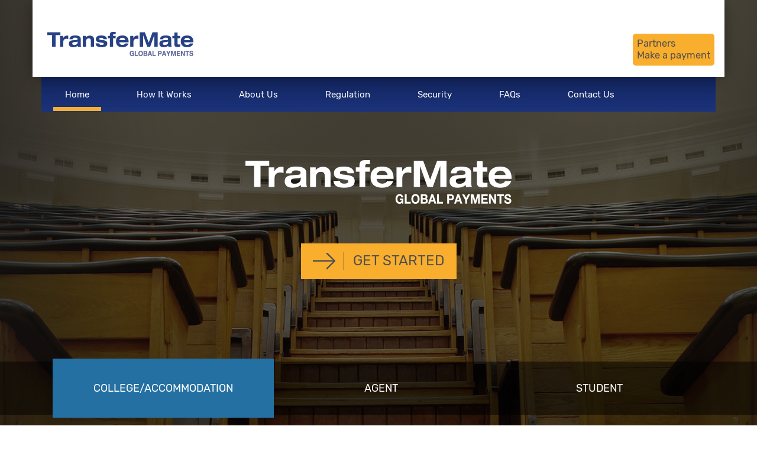

--- FILE ---
content_type: text/html; charset=UTF-8
request_url: https://transfermateeducation.com/
body_size: 12240
content:
<!DOCTYPE html>
<html>
    <head>
        <title>Student Fees - TransferMate</title>
        <meta http-equiv="Content-Type" content="text/html; charset=utf-8" />
        <meta charset="utf-8">
        <meta name="viewport" content="width=device-width, initial-scale=1">
        <meta http-equiv="X-UA-Compatible" content="IE=edge">
        <meta http-equiv="Pragma" content="no-cache" />

                        <meta name="description" content="TransferMate offers a fast and secure way to send payments globally to Student Fees at no cost to you the student by using a simple 3 step process" />
        
        <meta name="copyright" content="Copyright © StudentFees LTD 2008. All rights reserved" />
        <meta name="distribution" content="GLOBAL" />

        <meta property="og:title" content="Student Fees - TransferMate" />
        <meta property="og:type" content="website" />
        <meta property="og:url" content="https://transfermateeducation.com/" />
        <meta property="og:image" content="https://transfermateeducation.com/templates/partners/images/logo.png?v=2" />

        <link rel="shortcut icon" type="image/x-icon" href="https://transfermateeducation.com/favicon.ico?v=3" >

        <link href="https://transfermateeducation.com/templates/partners/CSS/reset.css" type="text/css" rel="stylesheet" />
        <link href='https://fonts.googleapis.com/css?family=Lato|Roboto+Slab:300,400,700' rel='stylesheet' type='text/css'>
        <link href="https://transfermateeducation.com/templates/partners/CSS/jquery-ui.css" type="text/css" rel="stylesheet">
        <link href="https://transfermateeducation.com/templates/partners/CSS/bootstrap.css" type="text/css" rel="stylesheet" />
        <link href="https://transfermateeducation.com/templates/partners/CSS/bootstrap-theme.css" type="text/css" rel="stylesheet" />
        <link href="https://transfermateeducation.com/templates/partners/CSS/bootstrap-material-design.css?v=5" rel="stylesheet" />
        <link href="https://transfermateeducation.com/templates/partners/CSS/ripples.min.css" type="text/css" rel="stylesheet" />
        <link href="https://transfermateeducation.com/templates/partners/CSS/slick.css" type="text/css" rel="stylesheet" />
        <link href="https://transfermateeducation.com/templates/partners/CSS/slick-theme.css" type="text/css" rel="stylesheet" />
        <link href="https://transfermateeducation.com/templates/partners/CSS/general.css?v=10" type="text/css" rel="stylesheet" />
        <link href="https://transfermateeducation.com/templates/partners/CSS/forms.css?v=9" type="text/css" rel="stylesheet" />
        <link href="https://transfermateeducation.com/templates/partners/CSS/print.css" type="text/css" rel="stylesheet" media="print" />
        <link href="https://transfermateeducation.com/templates/partners/CSS/colorbox.css" type="text/css" rel="stylesheet" />
        <link href="https://transfermateeducation.com/templates/www/CSS/fonts.css" type="text/css" rel="stylesheet" />
        <link href="https://transfermateeducation.com/templates/www/CSS/terms_feed_style.css" type="text/css" rel="stylesheet" />
        <!--[if lt IE 9]><script src="http://html5shim.googlecode.com/svn/trunk/html5.js"></script><![endif]-->

        <script type="text/javascript" src="https://transfermateeducation.com/js/forms_custom_validation/studentfees/validations.js"></script>
        <script src='https://transfermateeducation.com/js/jquery-latest.min.js'></script>
        <script src='https://transfermateeducation.com/js/jquery-ui-latest.js'></script>
        <script src='https://transfermateeducation.com/js/jquery-ui-touch-punch.0.2.3.js' ></script>

        <!-- <script src="https://transfermateeducation.com/js/bootstrap.bundle.min.js"></script> -->
        <script src='https://transfermateeducation.com/js/bootstrap.min.js' ></script>

        <script src='https://transfermateeducation.com/js/material.min.js' ></script>
        <script src='https://transfermateeducation.com/js/ripples.min.js' ></script>
        <script src='https://transfermateeducation.com/js/slick.min.js' ></script>
        <script src='https://transfermateeducation.com/js/jQuery/Plugins/jquery.colorbox/jquery.colorbox-min.js' ></script>
        <script src='https://transfermateeducation.com/js/scripts.js?v=1.4' ></script>
        <script src='https://transfermateeducation.com/js/calculators4.js' ></script>
        <script src='https://transfermateeducation.com/js/common.js?v=1.2' ></script>

        
                    <link href="https://transfermateeducation.com/templates/partners/CSS/www_div_forms.css?v=2" type="text/css" rel="stylesheet" />
                        <link href="https://transfermateeducation.com/templates/partners/CSS/calendar.css" type="text/css" rel="stylesheet" />
            <script type='text/javascript' src='https://transfermateeducation.com/js/CalendarPopup.js'></script>
        <script type="text/javascript" src="https://cdn.termsfeedtag.com/plugins/pc/v1/dc967522be554e11b8c6207a34e4b44f/plugin.js" async></script>
            </head>

    <body id="body_linkid_554" class="home body_linkid_554 body_linktpl_partners 123456">
                <header class="header">
            <section class="top">
                <div class="container">
                    <div class="row">
                        <div class="col-sm-6">
                            <a href="#"><img src="https://transfermateeducation.com/templates/partners/images/logo.png?v=2" alt="logo"></a>
                                                                                </div>
                        <div class="col-sm-6 lang">
                            <div id="google_translate_element" style='height: 33px; overflow: hidden; margin: 0px 0px 10px 0px;'></div>
                            <script>
                                function googleTranslateElementInit() {
                                    new google.translate.TranslateElement({
                                        pageLanguage: 'en'
                                    }, 'google_translate_element');
                                }
                            </script>
                            <script src="//translate.google.com/translate_a/element.js?cb=googleTranslateElementInit"></script>
                            <ul><li class='liitem_1_616 '>
<a id='menu_1_616'  href='https://transfermateeducation.com/partners_login.aspx'  >Partners<br/>Make a payment</a>
</ul>                        </div>
                    </div>
                </div>
            </section>
            <div class="mobile-toggle">
                <a href="#" class="toggle">Navigation</a>
            </div>
            <nav class="nav-main">
                <ul><li class='active'>
<a id='menu_2_595'  href='https://transfermateeducation.com/'  >Home</a>
<li class='inactive'>
<a id='menu_2_730'  href='https://transfermateeducation.com/en/howitworks.aspx'  >How It Works</a>
<li class='inactive'>
<a id='menu_2_726'  href='https://transfermateeducation.com/en/aboutus.aspx'  >About Us</a>
<li class='inactive'>
<a id='menu_2_695'  href='https://transfermateeducation.com/en/regulation.aspx'  >Regulation</a>
<li class='inactive'>
<a id='menu_2_613'  href='https://transfermateeducation.com/en/security.aspx'  >Security</a>
<li class='inactive'>
<a id='menu_2_727'  href='https://transfermateeducation.com/en/faq.aspx'  >FAQs</a>
<li class='inactive'>
<a id='menu_2_729'  href='https://transfermateeducation.com/en/customerservice.aspx'  >Contact Us</a>
</ul>            </nav>
                        <!--  start of content  -->
<section class="hero">
        <div class="container">
            <div class="row">
                <div class="col-xs-12">
                    <a target="newwindow_chat" onclick="var i=window.open(this.href,this.target,'height=500,width=540,scrollbars=yes,toolbar=no,resizable=yes,status=yes,menubar=no'); return false;" href="https://chatserver.comm100.com/ChatWindow.aspx?planId=300&visitType=1&byHref=1&partnerId=-1&siteid=216282" class="livechat" name="live chat">Live Chat</a>
                </div>
            </div>
            <div class="row">
                <div class="col-md-12 text-center">
                    <p><img src="https://transfermateeducation.com/templates/partners/images/logo-big.png?v-2" alt="logo"></p><br>
                    <a href="#getStarted" class="start" data-bs-toggle="modal" data-toggle="modal" data-bs-target="#getStarted" data-target="#getStarted">Get Started</a>
                </div>
            </div>
        </div>
    </section>
    <nav class="nav-types">
        <div class="container">
            <div class="row">
                <div class="col-xs-12">
                    <ul class="nav-calculator">
                        <li class="college active"><a href="#" name='collegeCalculator'>College/ACCOMMODATION</a></li>
                        <li class="agent"><a href="#" name="agentCalculator">Agent</a></li>
                        <li class="student"><a href="#" name="studentCalculator">Student</a></li>
                    </ul>
                </div>
            </div>
        </div>
    </nav>
</header>
<main class="main"><section id="studentCalculator" class="section white student-calculator section-calculator">
    <div class="tab-hero">
        <div class="container">
            <h2><strong>An easy to use online system</strong> for students to pay their fees.</h2>
            <ul>
                <li>
                    <strong>Cheaper</strong>
                    International bank transfer fees eliminated. Preferential Exchange Rates
                </li>
                <li>
                    <strong>Faster</strong>
                    Make a local transfer in your own currency. Payments can be processed and receipts issued within 48 hours.
                </li>
                <li>
                    <strong>Easier</strong>
                    24 hour customer support via live chat, skype, phone and email.
                </li>
            </ul>
        </div>
    </div>
    <div class="container small">
        <div class="row">
            <div class="col-xs-12">
                <h2>How much can you save*?</h2>
                <p class="mb-5">*Indicative fees and exchange rates used for example savings only.</p>
                <div class="calculator">
                    <div class="row form-holder">
                        <div class="form-row">
                            <form id="studentCurrConverter">
                                <div class="row d-flex justify-content-center">
                                    <div class="col col-sm-6 p-0 mb-3 text-end">
                                        <span class="col form-element-wrapper mb-3">
                                            <label>Pay a tuition of</label>
                                            <select id="from_select" class="currency">
                                                <option value="USD" selected="selected">$ USD</option>
                                                <option value="GBP">£GBP</option>
                                                <option value="EUR">€ EUR</option>
                                                <option value="AUD">$ AUD</option>
                                                <option value="CAD">$ CAD</option>
                                                <option value="NZD">$ NZD</option>                                    
                                            </select>
                                        </span>
                                        <span class="col form-element-wrapper mb-3">
                                            <input id="amountStudent" value="20000" type="text">
                                        </span>
                                    </div>
                                    <div class="col col-sm-6p-0 mb-3 text-start">
                                        <span class="col form-element-wrapper mb-3">
                                            <label>From a</label>
                                            <select id="to_select" class="currency">
                                                <option value="USD">$ USD</option>
                                                <option value="GBP">£ GBP</option>
                                                <option value="EUR" selected="selected">€ EUR</option>
                                                <option value="BRL">R$ Real</option>
                                                <option value="AUD">$ AUD</option>
                                                <option value="CAD">$ CAD</option>
                                                <option value="NZD">$ NZD</option>
                                            </select> 
                                        </span>
                                        <span class="col form-element-wrapper mb-3">
                                            <select id="payment_methodStudent" disabled="">
                                                <option value="0">Bank Account*</option>
                                            </select>
                                        </span>
                                    </div>
                                </div>
                            </div>
                            <div class="d-flex justify-content-between gap-4">
                                <input id="resetStudentCalculator" class="col-auto col-md-3" value="Reset" type="reset">
                                <input id="clickme1" class="col-auto col-md-3" value="Calculate" onClick="convertCurrStudent(); return false;" type="submit">
                            </div>
                        </form>
                    </div>
                </div>
            </div>
        </div>
    </div>
</section>
<section id="studentCalculatorCCcards">
    <div class="container small err">
        <div class="row">
            <h6>Credit Card payments from your country are currently not supported.</h6>
            <br>
        </div>
    </div>
</section>
<section id="studentCalculatorResults" class="section grey comparison section-calculator-result">
    <div class="container small">
        <div class="row">
            <div class="col-md-7">
                <table style="width: 100%;" class="table-comparison" cellspacing="0" cellpadding="0" border="0">
                    <tbody>
                        <tr>
                            <th></th>
                            <th class="text-blue">TransferMate</th>
                            <th>Bank</th>
                        </tr>
                        <tr>
                            <td><b>Course fee</b></td>
                            <td class="text-blue" id="result">USD 20,000</td>
                            <td id="resultBank">USD 20,000</td>
                        </tr>
                        <tr>
                            <td><b>Exchange rate</b></td>
                            <td class="text-blue" id="rate2">1.115433</td>
                            <td id="rate2Bank">1.092899</td>
                        </tr>
                        <tr>
                            <td><b>Transfer fees</b></td>
                            <td id="fee" class="text-blue">EUR 0.00</td>
                            <td id="feeBank">EUR 31.5</td>
                        </tr>
                        <tr>
                            <td><b>Your payment</b></td>
                            <td id="transfer" class="text-blue">EUR 17,930.26</td>
                            <td id="transferBank">EUR 18,331.45</td>
                        </tr>
                    </tbody>
                </table>
            </div>
            <div class="col-md-5">
                <div class="white-box">
                    <strong>Save <span id="calculator_saved_amount">EUR 401.19</span></strong>
                    compared to leading bank rates
                </div>
            </div>
        </div>
        <div class="row">
            <div class="col-xs-12">
                <p>*Indicative fees and exchange rates used for example savings only.</p>
            </div>
        </div>
    </div>
</section><section id="collegeCalculator" class="section white college-calculator section-calculator active">
            <div class="tab-hero">
                <div class="container">
                    <h2>TransferMate offers a <strong>Free Service to educational institutions</strong>.</h2>
                    <ul>
                        <li><strong>Receive international payments within 48 hours.</strong></li>
                        <li><strong>No more unallocated payments.</strong></li>
                        <li><strong>Eliminate international receiving transfer fees.</strong></li>
                        <li><strong>No set-up costs.</strong></li>
                        <li><strong>No IT implementation required.</strong></li>
                        <li><strong>24/7 online tracking.</strong></li>
                    </ul>
                </div>
            </div>
            <div class="container small">
                <div class="row">
                    <div class="col-xs-12">
                        <h2>TransferMate Makes You Savings</h2>
                        <h6>With no fees, preferential exchange rates and lower administration costs, you and your students can make substantial savings* by using TransferMate for your international fee payments.</h6>
                        <p class="note">*Indicative fees and exchange rates used for example savings only.</p>
                        <h5>Update the calculator below to see how much you could save.</h5>
                        <div class="calculator">
                            <div class="form-holder">
                                <div class="form-row">
                                    <div class="form-field">
                                        <input type="text" id="collegeSliderAmount1" readonly>
                                        <div class="slider-attending"></div>
                                        <p><strong>Number of International Students attending your college or accommodation</strong></p>
                                    </div>
                                    <div class="form-field">
                                        <input type="text" id="collegeSliderAmount2" readonly>
                                        <div class="slider-tuition"></div>
                                        <p><strong>Annual Tuition</strong></p>
                                    </div>
                                </div>
                                <div class="form-row">
                                    <input id="resetCollegeCalculator" type="reset" value="Reset">
                                    <input id="submitCollegeCalculator" type="submit" value="Calculate">
                                </div>
                            </div>
                        </div>
                    </div>
                </div>
            </div>
        </section>
        <section id="collegeCalculatorResults" class="section grey comparison section-calculator-result">
            <div class="container small">
                <div class="row">
                    <div class="col-md-7">
                        <table border="0" cellpadding="0" cellspacing="0" width="100%" class="table-comparison">
                            <tr>
                                <th class="text-green" colspan="2" >50% of Students Pay by Credit Card</th>
                                <th colspan="2" >50% of Students Pay by Wire Transfer</th>
                            </tr>
                            <tr>
                                <td><strong>Students:</strong></td>
                                <td id="collegeCalculatorValue1Half1" class="text-green">400</td>
                                <td><strong>Students:</strong></td>
                                <td id="collegeCalculatorValue1Half2">400</td>
                            </tr>
                            <tr>
                                <td><strong>Tuition fee:</strong></td>
                                <td id="collegeCalculatorValue2" class="text-green">USD 20,000</td>
                                <td><strong>Bank Fee per payment:</strong></td>
                                <td id="collegeCalculatorBankFee">USD 13.00</td>
                            </tr>
                            <tr>
                                <td><strong>Total fees:</strong></td>
                                <td id="collegeCalculatorTotalFees" class="text-green">USD 8,000,000</td>
                                <td></td>
                                <td></td>
                            </tr>
                            <tr>
                                <td><strong>Merchant fee @ 2% Total:</strong></td>
                                <td id="collegeCalculatorMerchantFeeTotal" class="text-green">USD 160,000</td>
                                <td><strong>Bank Fees Total:</strong></td>
                                <td id="collegeCalculatorBankFeeTotal">USD 5,200</td>
                            </tr>
                        </table>
                    </div>
                    <div class="col-md-5">
                        <div class="white-box notopmargin">
                            <span>Your college could make a</span>
                            <strong>Total Saving of <span id="collegeCalculatorCollegeSave">$165,200</span></strong>
                            on fees alone by using TransferMate as the chosen method of payment instead.
                        </div>
                        <div class="white-box notopmargin">
                            <span>A student paying in Euro could</span>
                            <strong>Save <span id="collegeCalculatorStudentSave">&euro;427.32</span></strong>
                            per fee payment. (Better exchange rate and no bank fees)
                        </div>
                    </div>
                </div>
                <div class="row">
                    <div class="col-xs-12">
                        <p class="note">*Indicative fees and exchange rates used for example savings only.</p>
                    </div>
                </div>
            </div>
        </section><section id="agentCalculator" class="section white agent-calculator section-calculator">
            <div class="tab-hero">
                <div class="container">
                    <h2>Agents can make local transfers on behalf of their <strong>international students</strong>.</h2>
                    <ul>
                        <li><strong>International bank transfer fees eliminated.</strong></li>
                        <li><strong>Preferential Exchange Rates.</strong></li>
                        <li><strong>Bulk payment facility - one local transfer can cover multiple payments.</strong></li>
                        <li><strong>Receive your commission payments faster.</strong></li>
                        <li><strong>Process your student refunds faster.</strong></li>
                        <li><strong>No set-up or service charge.</strong></li>
                    </ul>
                </div>
            </div>
            <div class="container small">
                <div class="row">
                    <div class="col-xs-12">
                        <h2>How much can you save?</h2>
                        <h6>Calculate how much you could save* using TransferMate to pay international student fees.</h6>
                        <p class="note">*Indicative fees and exchange rates used for example savings only.</p>
                        <h5>Update the calculator below to see how much you could save.</h5>
                        <div class="calculator">
                            <div class="form-holder">
                                <div class="form-row">
                                    <div class="form-field">
                                        <label>Pay a tuition of</label>
                                        <select id="from_select2" class="currency">
                                            <option value="USD" selected="selected">$ USD</option>
                                            <option value="GBP">&pound;GBP</option>
                                            <option value="EUR">&euro; EUR</option>
                                            <option value="AUD">$ AUD</option>
                                            <option value="CAD">$ CAD</option>
                                            <option value="NZD">$ NZD</option>   
                                        </select> 
                                        <input id="amountAgent" type="text" value="10000">
                                    </div>
                                    <div class="form-field">
                                        <label>From a</label>
                                        <select id="to_select2" class="currency">
                                            <option value="USD">$ USD</option>
                                            <option value="GBP">&pound; GBP</option>
                                            <option value="EUR" selected="selected">&euro; EUR</option>
                                            <option value="BRL">R$ Real</option>
                                            <option value="AUD">$ AUD</option>
                                            <option value="CAD">$ CAD</option>
                                            <option value="NZD">$ NZD</option>
                                        </select> 
                                        <select id="payment_methodAgent" disabled >
                                            <option value='0'>Bank Account*</option>
                                        </select>
                                    </div>
                                </div>
                                <div class="form-row">
                                    <input id="resetAgentCalculator" type="reset" value="Reset">
                                    <input id='clickme2' type="submit" value="Calculate" onclick="convertCurrAgent(); return false;">
                                </div>
                            </div>
                        </div>
                    </div>
                </div>
            </div>
        </section>
        <section id="agentCalculatorResults" class="section grey comparison section-calculator-result">
            <div class="container small">
                <div class="row">
                    <div class="col-md-7">
                        <table border="0" cellpadding="0" cellspacing="0" width="100%" class="table-comparison">
                            <tr>
                                <th></th>
                                <th class="text-green">TransferMate</th>
                                <th>Bank</th>
                            </tr>
                            <tr>
                                <td><strong>Course fee</strong></td>
                                <td class="text-green" id="result2">USD 20,000</td>
                                <td  id="resultBank2">USD 20,000</td>
                            </tr>
                            <tr>
                                <td><strong>Exchange rate</strong></td>
                                <td class="text-green" id="rate6">1.115433</td>
                                <td id="rate2Bank2">1.092899</td>
                            </tr>
                            <tr>
                                <td><strong>Transfer fees</strong></td>
                                <td id="fee2" class="text-green">EUR 0.00</td>
                                <td id="feeBank2">EUR 31.5</td>
                            </tr>
                            <tr>
                                <td><strong>Your payment</strong></td>
                                <td id="transfer2" class="text-green">EUR 17,930.26</td>
                                <td id="transferBank2">EUR 18,331.45</td>
                            </tr>
                        </table>
                    </div>
                    <div class="col-md-5">
                        <div class="white-box">
                            <strong>Save <span id="calculator_saved_amount2">EUR 401.19</span></strong>
                            compared to leading bank rates
                        </div>
                    </div>
                </div>
                <div class="row">
                    <div class="col-xs-12">
                        <p class="note">*Indicative fees and exchange rates used for example savings only.</p>
                    </div>
                </div>
            </div>
        </section><section class="section white newtopts">
<div class="heading">
        <a class="video_popup cboxElement" href="https://www.youtube.com/embed/e8u-pwGuNio?rel=0&amp;autoplay=1">
<h2>How it works?</h2>
</a>
    </div>
<div class="container">
<h3>New to TransferMate?&nbsp;<b>Schedule an online demo</b></h3>
<a name="demo_form_location"></a>
        <form method="post" action="https://transfermateeducation.com/en/home.aspx" name="demo" id="demo" onsubmit="frmvalid = ValidateForm_demo(this); if (frmvalid) { event.submitter.setAttribute('disabled', ''); }  return frmvalid;" >
<script type="text/javascript" defer="defer">
<!--

String.prototype.trim = function() {
                                        return (this.replace(/^[\s\xA0]+/, "").replace(/[\s\xA0]+$/, ""));
                                    }
var form_submitted=false
function ValidateEmail(theinput)
{
	s=theinput.value
	if(s.trim() == '')
	{
	return true
	}
	if(s.search)
	{
		return (s.search(new RegExp('^[_A-Za-z0-9\\-\\+\\.]+(\\.[_A-Za-z0-9\\-]+)*@[A-Za-z0-9\\-]+(\\.[A-za-z0-9\\-]+)*(\\.[A-Za-z]{2,10})$','gi'))>=0)
	}
	if(s.indexOf)
	{
		at_character=s.indexOf('@')
		if(at_character<=0 || at_character+4>s.length)
			return false
	}
	if(s.length<6)
		return false
	else
		return true
}
function revalidateInput(el){

                                    let parentEl = el.closest('.input-group')?? el.closest('.form-check');

                                    if(el.checkValidity()){
                                        parentEl.classList.remove('invalid');
                                        parentEl.getElementsByClassName('input_error')[0]?.remove();
                                        return;
                                    }

                                    parentEl.classList.add('invalid');
                                }

                                function invalidateInput(field, dinLabel = '', labelAdd = '', lastError = '') {

                                    const inputGroup = field.closest('.input-group')?? field.closest('.form-check');
                                    const containsInvalid = inputGroup?.classList.contains('invalid');

                                    if(inputGroup && !containsInvalid){

                                        if(field.readOnly){
                                            if (typeof dinLabel !== 'undefined' && dinLabel !== '' ) {
                                                alert(dinLabel+'*'+unescape('%u000A') + lastError);
                                            }else{
                                                alert(labelAdd + lastError);
                                            }
                                        }else{
                                            field.addEventListener('change', function() {
                                            revalidateInput(this);
                                        });

                                        inputGroup.classList.add('invalid');
                                        inputError = document.createElement("div");
                                        inputError.classList.add("input_error");
                                        inputErrorContent = document.createTextNode(lastError);
                                        inputError.appendChild(inputErrorContent);

                                        inputGroup.appendChild(inputError);
                                        }


                                    }
                                }
                                function ValidateForm_demo(theform, sectionNumber)
{
let form_section_has_error= false;
	if(theform['form_id'].value.trim()==''
	|| (theform['form_id'].value.search
	&& theform['form_id'].value.search(new RegExp('(^[0-9]+[0-9]$)','g'))<0) && (theform['form_id'].value.trim() != '')
	|| (theform['form_id'].value.trim() != '') && (isNaN(parseInt(theform['form_id'].value,10))))
	{
		if(theform['form_id'].type != 'hidden' && theform['form_id'].style.display  != 'none' && theform['form_id'].focus)
			theform['form_id'].focus()

 		
                                                        let dinLabel = (typeof form_id_dynamic_label !== 'undefined') ? form_id_dynamic_label : '';
                                                        invalidateInput(theform['form_id'], dinLabel, 'Error*'+unescape('%u000A'), 'Please enter correct information!');

                                                        
		form_submitted=false
		form_section_has_error=true
	}
	if(theform['reg_timestamp'].value.trim()==''
	|| (theform['reg_timestamp'].value.length < 14 && theform['reg_timestamp'].value.trim() != '' )
	|| (theform['reg_timestamp'].value.search
	&& theform['reg_timestamp'].value.search(new RegExp('(^[0-9]+[0-9]$)','g'))<0) && (theform['reg_timestamp'].value.trim() != ''))
	{
		if(theform['reg_timestamp'].type != 'hidden' && theform['reg_timestamp'].style.display  != 'none' && theform['reg_timestamp'].focus)
			theform['reg_timestamp'].focus()

 		
                                                        let dinLabel = (typeof reg_timestamp_dynamic_label !== 'undefined') ? reg_timestamp_dynamic_label : '';
                                                        invalidateInput(theform['reg_timestamp'], dinLabel, '', 'Please enter correct information!');

                                                        
		form_submitted=false
		form_section_has_error=true
	}
	if(theform['thanks_message'].value.trim()=='')
	{
		if(theform['thanks_message'].type != 'hidden' && theform['thanks_message'].style.display  != 'none' && theform['thanks_message'].focus)
			theform['thanks_message'].focus()

 		
                                                        let dinLabel = (typeof thanks_message_dynamic_label !== 'undefined') ? thanks_message_dynamic_label : '';
                                                        invalidateInput(theform['thanks_message'], dinLabel, '', 'Please enter correct information!');

                                                        
		form_submitted=false
		form_section_has_error=true
	}
	if(theform['name_and_company'].value.trim()=='')
	{
		if(theform['name_and_company'].type != 'hidden' && theform['name_and_company'].style.display  != 'none' && theform['name_and_company'].focus)
			theform['name_and_company'].focus()

 		
                                                        let dinLabel = (typeof name_and_company_dynamic_label !== 'undefined') ? name_and_company_dynamic_label : '';
                                                        invalidateInput(theform['name_and_company'], dinLabel, '', 'Please enter a correct name');

                                                        
		form_submitted=false
		form_section_has_error=true
	}
	if(theform['email'].value.trim()==''
	|| ValidateEmail(theform['email'])==false)
	{
		if(theform['email'].type != 'hidden' && theform['email'].style.display  != 'none' && theform['email'].focus)
			theform['email'].focus()

 		
                                                        let dinLabel = (typeof email_dynamic_label !== 'undefined') ? email_dynamic_label : '';
                                                        invalidateInput(theform['email'], dinLabel, '', 'Please enter a correct email');

                                                        
		form_submitted=false
		form_section_has_error=true
	}
	if(theform['phone_number'].value.trim()==''
	|| (theform['phone_number'].value.search
	&& theform['phone_number'].value.search(new RegExp('^((\\+)|(00))[0-9 ()]{1,20}$','g'))<0) && (theform['phone_number'].value.trim() != ''))
	{
		if(theform['phone_number'].type != 'hidden' && theform['phone_number'].style.display  != 'none' && theform['phone_number'].focus)
			theform['phone_number'].focus()

 		
                                                        let dinLabel = (typeof phone_number_dynamic_label !== 'undefined') ? phone_number_dynamic_label : '';
                                                        invalidateInput(theform['phone_number'], dinLabel, '', 'Please enter a valid number');

                                                        
		form_submitted=false
		form_section_has_error=true
	}
	if(theform['__image_captcha_text'].value.trim()=='')
	{
		if(theform['__image_captcha_text'].type != 'hidden' && theform['__image_captcha_text'].style.display  != 'none' && theform['__image_captcha_text'].focus)
			theform['__image_captcha_text'].focus()

 		
                                                        let dinLabel = (typeof __image_captcha_text_dynamic_label !== 'undefined') ? __image_captcha_text_dynamic_label : '';
                                                        invalidateInput(theform['__image_captcha_text'], dinLabel, '', 'Please enter the correct code.');

                                                        
		form_submitted=false
		form_section_has_error=true
	}

 	 if(form_section_has_error){return false;}
	return true
}
// -->
</script>
<noscript>
<!-- JavaScript is Disabled -->
</noscript>

<div class='row'  >
<input type="hidden" name="form_id" value="732" AUTOCOMPLETE="off" autocomplete="off" id="form_id" class="form_fields"  aria-required="true" /><input type="hidden" name="doit" value="0" AUTOCOMPLETE="off" autocomplete="off" id="doit" class="form_fields"  /><input type="hidden" name="reg_timestamp" value="20260124212226" AUTOCOMPLETE="off" autocomplete="off" id="reg_timestamp" class="form_fields"  /><input type="hidden" name="thanks_message" value="Thank you for your time. We will contact you soon." AUTOCOMPLETE="off" autocomplete="off" id="thanks_message" class="form_fields"  /><div class="col-lg-3 col-sm-6 col-xs-12">
<div class="form-group label-floating">
<input type="text" name="name_and_company" value="" maxlength="255" AUTOCOMPLETE="off" autocomplete="off" id="name_and_company" class="form-control"  /><div id="name_and_company_error_message" class="err hidden"> </div>
<label id='_name_and_company' >Full First Name / Company Name<span class="required">*</span></label></div>
</div>
<div class="col-lg-3 col-sm-6 col-xs-12">
<div class="form-group label-floating">
<input type="text" name="email" value="" maxlength="110" AUTOCOMPLETE="off" autocomplete="off" id="email" class="form-control"  /><div id="email_error_message" class="err hidden"> </div>
<label id='_email' >Email address<span class="required">*</span></label></div>
</div>
<div class="col-lg-3 col-sm-6 col-xs-12">
<div class="form-group label-floating">
<input type="text" name="phone_number" value="" maxlength="80" AUTOCOMPLETE="off" autocomplete="off" id="phone_number" class="form-control"  /><div id="phone_number_error_message" class="err hidden"> </div>
<label id='_phone_number' >Phone Number<span class="required">*</span></label></div>
</div>
<div class="form_fields">
<img id='image_captcha_ximg' alt='CAPTCHA image' width='120' height='40' align='top' src='https://transfermateeducation.com/en/home.aspx?___event=getimage&amp;___input=image_captcha' /> <input type="text" name="__image_captcha_text" maxlength="10" AUTOCOMPLETE="off" autocomplete="off" id="__image_captcha_text" class="form-control"  /><div id="image_captcha_error_message" class="err hidden"> </div>
</div>
</div><div class="row submit-row">
<div class="col-xs-12">
<input type="submit" name="button_subscribe" value="Schedule a demo" AUTOCOMPLETE="off" onclick="form_submitted_test=form_submitted ;
                                                            form_submitted=true ; ; sub_form='' ; return true" autocomplete="off" id="button_subscribe" class="row submit-row;col-xs-12"  /></div>
</div>
</form>
    </div>
</section><section class="section grey process">
    <div class="container">
        <div class="row">
            <div class="col-xs-12">
                <h2>We have a <b>Simple 3 Step Process</b></h2>
             </div>
        </div>
        <div class="row">
            <div class="col-md-4 step step1">
                <h3>Secure Online Registration</h3>
                <p>The sender registers on the secure TransferMate domain and enters their payment details</p>
                <h4><span><b>50,000+</b></span>Happy Customers this year</h4>
            </div>
            <div class="col-md-4 step step2">
                <h3>Preferential Exchange Rates</h3>
                <p>The sender received the exchange rate for that day (valid for 48 hours) and makes payment into the TransferMate bank account in their local currency</p>
                <h4><span><b>80</b></span>Global currencies</h4>
            </div>
            <div class="col-md-4 step step3">
                <h3>Fast Transfers</h3>
                <p>Once funds are received by TransferMate, payment is immediately transferred to the receivers account from the local TransferMate account in their home country.</p>
                <h4><span><b>$1</b> billion</span>Transferred this year</h4>
            </div>
        </div>
    </div>
</section><section class="section team">
        <div class="container">
            <div class="row">
                <div class="col-xs-12">
                    <p class="intro"><strong>TransferMate is an easy to use online payment solution</strong> for the education sector. The service offers a secure and fast way to send payments all over the world at no cost to the sender or receiver.</p>
                </div>
            </div>
            <div class="row">
                <div class="col-md-6">
                    <div class="text-box">
                        <p class="avatar"><img src="https://transfermateeducation.com/templates/partners/images/avatar1.jpg" alt=""></p>
                        <h5>Terry Clune</h5>
                        <h6>CEO</h6>
                        <p>Terry is the CEO and founder of The Taxback Group, while working in Germany as student Terry was paying 50 – 60% tax and upon his return to Ireland he decided to figure out how to claim back his tax. He eventually began doing tax returns for family and friends, after identifying this opportunity Terry set up a small office in Dublin city in 1996 and from then the group has continued to grow.</p>
                        <p>Terry graduated from Trinity College Dublin with a Business and Economics (BESS) International business degree.</p>
                    </div>
                </div>
                <div class="col-md-6">
                    <div class="text-box">
                        <p class="avatar"><img src="https://transfermateeducation.com/templates/partners/images/avatar2.jpg" alt=""></p>
                        <h5>Tom Butler</h5>
                        <h6>Director of Sales</h6>
                        <p>Tom joined the TransferMate team back in 2012 as a Global Business Manager and now he operates as a Director of Sales. Tom's role is to lead and motivate the sales team towards reaching their objectives.</p>
                        <p>Tom has over 20 years experience in the financial sector, he graduated from Waterford Institute of Technology with a Diploma in Mechanical Engineering. Tom went on to study in University College Dublin where he graduated with a Diploma in Financial Advice.</p>
                    </div>
                </div>
                <!--
                <div class="col-md-4">
                    <div class="text-box">
                        <p class="avatar"><img src="https://transfermateeducation.com/templates/partners/images/avatar3.jpg" alt=""></p>
                        <h5>Kate Devereux</h5>
                        <h6>Director of Operations</h6>
                        <p>Kate has been with The Taxback Group since its humble beginnings in 1997, she began as team manager for Taxback.com and in 2009 took up her role as Director of Operations with TransferMate.</p>
                        <p>Kate has nearly 20 years experience in sales and customer care, it is her responsibility to encourage growth and manage the sales team. Kate graduated from Waterford Institute of Technology with a Degree in Business with German.</p>
                    </div>
                </div>
                -->
            </div>
        </div>
    </section><section class="section awards">
    <div class="container">
        <div class="awards-slider">
            <div><img src="https://transfermateeducation.com/templates/partners/images/award1.jpg" /></div>
            <div><img src="https://transfermateeducation.com/templates/partners/images/award2.jpg" /></div>
            <div><img src="https://transfermateeducation.com/templates/partners/images/award3.jpg" /></div>
            <div><img src="https://transfermateeducation.com/templates/partners/images/award4.jpg" /></div>
        </div>
    </div>
</section><section class="section companies">
    <div class="container">
        <p class="intro"><b>TransferMate is part of CluneTech family of companies.</b></p>
        <p class="intro2">CluneTech is a suite of companies providing industry-leading solutions that simplify global business. Our technology streamlines processes such as digital sales, global payroll, tax compliance, global VAT &amp; cross-border payments, making business better for our customers worldwide.</p>
        <p class="intro3"><a href="https://www.clunetech.com/" target="_blank">Find out more</a></p><p></p>
        <div class="box">
            <div class="ct">
                <img src="https://transfermateeducation.com/templates/partners/images/clunetech.png" alt="clunetech">
            </div>
            <div class="item im">
                <p class="logo"><img src="https://transfermateeducation.com/templates/partners/images/logo-im.png" alt="immedis"></p>
                <p>Immedis is a specialist division of CluneTech, a multi award-winning global financial services group, with over 1,100 employees in 33 offices worldwide, providing cost effective payroll and tax services to organisations and individuals in more than 100 countries every day.</p>
                <p class="more"><a target="_blank" href="https://immedis.com/">more</a></p>
            </div>
            <div class="item st">
                <p class="logo"><img src="https://transfermateeducation.com/templates/partners/images/logo-st.png" alt="sprintax"></p>
                <p>Did you know while studying abroad you may be entitled to tax returns? Whether you work on or off campus, receive a grant, scholarship or stipend Sprintax will guide you step by step on your way to claiming back your tax.</p>
                <p class="more"><a target="_blank" href="https://sprintax.com/">more</a></p>
            </div>
            <div class="item vf">
                <p class="logo"><img src="https://transfermateeducation.com/templates/partners/images/logo-vf.png" alt="visafirst"></p>
                <p>Have you applied for your student visa yet? VisaFirst helps undergraduates and postgraduates across the world process visa applications according to all migration laws to ensure a better chance of a successful application.</p>
                <p class="more"><a target="_blank" href="https://visafirst.com/">more</a></p>
            </div>
        </div>
    </div>
</section><section class="section unis internex">
    <div class="container">
        <div class="uni-slider">
            <div class="slide internex">
                <p class="logo">&nbsp;</p>
                <p>The TransferMate system is very user-friendly</p>
                <p>...<b>the support service is excellent.</b></p>
                <p class="author">Martina Scholz<br />
                   INTERNeX International Exchange, Canada.</p>
            </div>
            <div class="slide providence">
                <p class="logo">&nbsp;</p>
                <p>The <b>48-hour currency conversion rate guarantee, the</b></p>
                <p><b>on-line confirmation, and the savings on wire fees</b> alone...</p>
                <p>The set up was straightforward and ongoing support has been excellent.</p>
                <p class="author">Adrian Beaulieu, Dean of International Studies<br />
                   Providence College, Rhode Island.</p>
            </div>
            <div class="slide dit">
                <p class="logo">&nbsp;</p>
                <p>...payment received <b>within 24 hours ... full</b></p>
                <p><b>traceability</b> of funds ... issue <b>letters of receipt much quicker</b></p>
                <p>... improving <b>quality of service</b> to the student.</p>
                <p class="author">Dr. Robert Flood, Head of International Affairs<br />
                   Dublin Institute of Technology.</p>
            </div>
            <div class="slide studyglobal">
                <p class="logo">&nbsp;</p>
                <p>... a great tool to channel international</p>
                <p>payments efficiently and offers <b>competitive</b></p>
                <p><b>foreign exchange rates.</b></p>
                <p class="author">Patrick Mueller<br />
                   StudyGlobal, Spain.</p>
            </div>
            <div class="slide byronbay">
                <p class="logo">&nbsp;</p>
                <p>Our students simply send their</p>
                <p><b>own currency to a local bank</b> and thus</p>
                <p>avoid costly international bank transfer fees.</p>
                <p class="author">Michael O'Grady, Director<br />
                   Byron English Language School.</p>
            </div>
            <div class="slide ucc">
                <p class="logo">&nbsp;</p>
                <p><b>We were so impressed...</b></p>
                <p>TransferMate has been extended to all non-European undergraduate</p>
                <p>and postgraduate students ... who apply to UCC.</p>
                <p class="author">Marita Foster, International Education Officer<br />
                   University College Cork.</p>
            </div>
            <div class="slide intcas">
                <p class="logo">&nbsp;</p>
                <p>An invaluable service to our proposition, that allows us to<p>
                <p><b>reduce operational cost for international student mobility</b></p>
                <p class="author">Zakaria S. Mahmood, Chief Executive</p>
            </div>
            <div class="controls">
                <a class="prev" href="#">Previous slide</a>
                <a class="next" href="#">Next slide</a>
            </div>
        </div>
        <ul class="logos">
            <li><a class="internex" href="#">INTERNeX International Exchange, Canada</a></li>
            <li><a class="providence" href="#">Providence College, Rhode Island</a></li>
            <li><a class="dit" href="#">Dublin Institute of Technology</a></li>
            <li><a class="studyglobal" href="#">Stufy Global, Spain</a></li>
            <li><a class="byronbay" href="#">Byron Bay English Language School</a></li>
            <li><a class="ucc" href="#">University College Cork</a></li>
            <li><a class="intcas" href="#">INTCAS</a></li>
        </ul>
    </div>
</section><section class="section contact">
    <div class="container">
        <div class="contact-box">
            <div class="left-box">
                <h4>Contact Form</h4>
                <a name="contact_form_location"></a>
                <iframe id="calc_div_iframe" src="https://transfermateeducation.com/empty.htm" scrolling="no" frameborder="0" style="position:absolute; top:0px; left:0px; display:none; z-index:99"></iframe>

<div id="calc_div" style="display:block;visibility:hidden;position:absolute;top:25px;left:50px;background-color:white;z-index:100"></div>

<script type="text/javascript" id="jscal_from">

    var cal_from = new CalendarPopup("calc_div");
    cal_from.showNavigationDropdowns();

    cal_from.setMonthNames("January","February","March","April","May","June","July","August","September","October","November","December");

    cal_from.setMonthAbbreviations("Jan","Feb","Mar","Apr","May","Jun","Jul","Aug","Sep","Oct","Nov","Dec");

    cal_from.setDayHeaders("S","M","T","W","T","F","S");

    cal_from.setWeekStartDay(1);
    cal_from.setTodayText("Today");

</script><form method="post" action="https://transfermateeducation.com/en/home.aspx" name="contact_form" id="contact_form" onsubmit="frmvalid = ValidateForm_contact_form(this); if (frmvalid) { event.submitter.setAttribute('disabled', ''); }  return frmvalid;" >
<script type="text/javascript" defer="defer">
<!--

String.prototype.trim = function() {
                                        return (this.replace(/^[\s\xA0]+/, "").replace(/[\s\xA0]+$/, ""));
                                    }
var form_submitted=false
function ValidateEmail(theinput)
{
	s=theinput.value
	if(s.trim() == '')
	{
	return true
	}
	if(s.search)
	{
		return (s.search(new RegExp('^[_A-Za-z0-9\\-\\+\\.]+(\\.[_A-Za-z0-9\\-]+)*@[A-Za-z0-9\\-]+(\\.[A-za-z0-9\\-]+)*(\\.[A-Za-z]{2,10})$','gi'))>=0)
	}
	if(s.indexOf)
	{
		at_character=s.indexOf('@')
		if(at_character<=0 || at_character+4>s.length)
			return false
	}
	if(s.length<6)
		return false
	else
		return true
}
function revalidateInput(el){

                                    let parentEl = el.closest('.input-group')?? el.closest('.form-check');

                                    if(el.checkValidity()){
                                        parentEl.classList.remove('invalid');
                                        parentEl.getElementsByClassName('input_error')[0]?.remove();
                                        return;
                                    }

                                    parentEl.classList.add('invalid');
                                }

                                function invalidateInput(field, dinLabel = '', labelAdd = '', lastError = '') {

                                    const inputGroup = field.closest('.input-group')?? field.closest('.form-check');
                                    const containsInvalid = inputGroup?.classList.contains('invalid');

                                    if(inputGroup && !containsInvalid){

                                        if(field.readOnly){
                                            if (typeof dinLabel !== 'undefined' && dinLabel !== '' ) {
                                                alert(dinLabel+'*'+unescape('%u000A') + lastError);
                                            }else{
                                                alert(labelAdd + lastError);
                                            }
                                        }else{
                                            field.addEventListener('change', function() {
                                            revalidateInput(this);
                                        });

                                        inputGroup.classList.add('invalid');
                                        inputError = document.createElement("div");
                                        inputError.classList.add("input_error");
                                        inputErrorContent = document.createTextNode(lastError);
                                        inputError.appendChild(inputErrorContent);

                                        inputGroup.appendChild(inputError);
                                        }


                                    }
                                }
                                function ValidateForm_contact_form(theform, sectionNumber)
{
let form_section_has_error= false;
	if(theform['form_id'].value.trim()==''
	|| (theform['form_id'].value.search
	&& theform['form_id'].value.search(new RegExp('(^[0-9]+[0-9]$)','g'))<0) && (theform['form_id'].value.trim() != '')
	|| (theform['form_id'].value.trim() != '') && (isNaN(parseInt(theform['form_id'].value,10))))
	{
		if(theform['form_id'].type != 'hidden' && theform['form_id'].style.display  != 'none' && theform['form_id'].focus)
			theform['form_id'].focus()

 		
                                                        let dinLabel = (typeof form_id_dynamic_label !== 'undefined') ? form_id_dynamic_label : '';
                                                        invalidateInput(theform['form_id'], dinLabel, 'Error*'+unescape('%u000A'), 'Please enter correct information!');

                                                        
		form_submitted=false
		form_section_has_error=true
	}
	if(theform['reg_timestamp'].value.trim()==''
	|| (theform['reg_timestamp'].value.length < 14 && theform['reg_timestamp'].value.trim() != '' )
	|| (theform['reg_timestamp'].value.search
	&& theform['reg_timestamp'].value.search(new RegExp('(^[0-9]+[0-9]$)','g'))<0) && (theform['reg_timestamp'].value.trim() != ''))
	{
		if(theform['reg_timestamp'].type != 'hidden' && theform['reg_timestamp'].style.display  != 'none' && theform['reg_timestamp'].focus)
			theform['reg_timestamp'].focus()

 		
                                                        let dinLabel = (typeof reg_timestamp_dynamic_label !== 'undefined') ? reg_timestamp_dynamic_label : '';
                                                        invalidateInput(theform['reg_timestamp'], dinLabel, '', 'Please enter correct information!');

                                                        
		form_submitted=false
		form_section_has_error=true
	}
	if(theform['user_action'].value!='1'
	&& (theform['user_action'].value.trim()==''))
	{
		if(theform['user_action'].type != 'hidden' && theform['user_action'].style.display  != 'none' && theform['user_action'].focus)
			theform['user_action'].focus()

 		
                                                        let dinLabel = (typeof user_action_dynamic_label !== 'undefined') ? user_action_dynamic_label : '';
                                                        invalidateInput(theform['user_action'], dinLabel, '', 'Please enter correct information!');

                                                        
		form_submitted=false
		form_section_has_error=true
	}
	if(theform['thanks_message'].value.trim()=='')
	{
		if(theform['thanks_message'].type != 'hidden' && theform['thanks_message'].style.display  != 'none' && theform['thanks_message'].focus)
			theform['thanks_message'].focus()

 		
                                                        let dinLabel = (typeof thanks_message_dynamic_label !== 'undefined') ? thanks_message_dynamic_label : '';
                                                        invalidateInput(theform['thanks_message'], dinLabel, '', 'Please enter correct information!');

                                                        
		form_submitted=false
		form_section_has_error=true
	}
	if(theform['name_and_company'].value.trim()=='')
	{
		if(theform['name_and_company'].type != 'hidden' && theform['name_and_company'].style.display  != 'none' && theform['name_and_company'].focus)
			theform['name_and_company'].focus()

 		
                                                        let dinLabel = (typeof name_and_company_dynamic_label !== 'undefined') ? name_and_company_dynamic_label : '';
                                                        invalidateInput(theform['name_and_company'], dinLabel, '', 'Please enter a correct name');

                                                        
		form_submitted=false
		form_section_has_error=true
	}
	if(theform['email'].value.trim()==''
	|| ValidateEmail(theform['email'])==false)
	{
		if(theform['email'].type != 'hidden' && theform['email'].style.display  != 'none' && theform['email'].focus)
			theform['email'].focus()

 		
                                                        let dinLabel = (typeof email_dynamic_label !== 'undefined') ? email_dynamic_label : '';
                                                        invalidateInput(theform['email'], dinLabel, '', 'Please enter a correct email');

                                                        
		form_submitted=false
		form_section_has_error=true
	}
	if(theform['comments'].value.trim()==''
	|| (theform['comments'].value.search
	&& theform['comments'].value.search(new RegExp('^[a-zA-Z0-9\\/\\\\\'"\\-`'+unescape('%u2019')+'_:;.,!#() \\s]+$','g'))<0) && (theform['comments'].value.trim() != ''))
	{
		if(theform['comments'].type != 'hidden' && theform['comments'].style.display  != 'none' && theform['comments'].focus)
			theform['comments'].focus()

 		
                                                        let dinLabel = (typeof comments_dynamic_label !== 'undefined') ? comments_dynamic_label : '';
                                                        invalidateInput(theform['comments'], dinLabel, '', 'Please enter correct information!');

                                                        
		form_submitted=false
		form_section_has_error=true
	}

 	 if(form_section_has_error){return false;}
	return true
}
// -->
</script>
<noscript>
<!-- JavaScript is Disabled -->
</noscript>

<div  >
<input type="hidden" name="form_id" value="40" AUTOCOMPLETE="off" autocomplete="off" id="form_id" class="form_fields"  aria-required="true" /><input type="hidden" name="reg_timestamp" value="20260124212226" AUTOCOMPLETE="off" autocomplete="off" id="reg_timestamp" class="form_fields"  /><input type="hidden" name="doit" value="0" AUTOCOMPLETE="off" autocomplete="off" id="doit" class="form_fields"  /><input type="hidden" name="user_action" value="add" AUTOCOMPLETE="off" autocomplete="off" id="user_action" class="form_fields"  /><input type="hidden" name="thanks_message" value="Thank you for your time. We will contact you soon." AUTOCOMPLETE="off" autocomplete="off" id="thanks_message" class="form_fields"  /><div class="form-group label-floating">
<input type="text" name="name_and_company" value="" maxlength="255" AUTOCOMPLETE="off" autocomplete="off" id="name_and_company" class="form-control"  /><div id="name_and_company_error_message" class="err hidden"> </div>
<label id='_name_and_company' >Full First Name / Company Name<span class="required">*</span></label></div>
<div class="form-group label-floating">
<input type="text" name="email" value="" maxlength="110" AUTOCOMPLETE="off" autocomplete="off" id="email" class="form-control"  /><div id="email_error_message" class="err hidden"> </div>
<label id='_email' >Email address<span class="required">*</span></label></div>
<div class="form-group label-floating">
<textarea name="comments" rows="6" cols="40" AUTOCOMPLETE="off" autocomplete="off" id="comments"  class="form-control"></textarea><div id="comments_error_message" class="err hidden"> </div>
<label id='_comments' >Comments<span class="required">*</span></label></div>
</div><div class="ThemesBlueButton">
<input type="submit" name="button_subscribe" value="Submit" AUTOCOMPLETE="off" onclick="form_submitted_test=form_submitted ;
                                                            form_submitted=true ; ; sub_form='' ; return true" autocomplete="off" id="button_subscribe" class="ThemesBlueButton"  /></div>
</form>
            </div>
            <div class="right-box">
                <h4>Contact Information</h4>
                <ul class="info">
                    <li class="name">Email:</li>
                    <li>Info@transfermate.com</li>
                    <li class="name">Phone:</li>
                    <li>+353 1 8872892</li>
                    <li class="name">Address:</li>
                    <li>European Headquarters<br />
                        IDA Business and Technology Park,<br />
                        Ring Road, Kilkenny<br />
                        Ireland</li>
                </ul>
                <ul class="socials">
                    <li><a class="tw" target="_blank" href="https://twitter.com/transfermate">Twitter</a></li>
                    <li><a class="fb" target="_blanks" href="https://www.facebook.com/TransferMate">Facebook</a></li>
                    <li class="hidden"><a class="yt" target="_blank" href="https://www.youtube.com/channel/UCDwLsd1saO2EiNaoLSBo5TQ">YouTube</a></li>
                    <li><a class="in" target="_blank" href="https://www.linkedin.com/company/transfermate">LinkedIn</a></li>
                </ul>
            </div>
        </div>
        <p class="ccc"><a class="btn" href="https://transfermateeducation.com/customerservice.aspx" name="Customer Care Center">Customer Care Center</a></p>
        <div class="bottom">
            <img alt="transfermate" src="https://transfermateeducation.com/templates/partners/images/logo.png" />
        </div>
    </div>
</section><section>
        <div class="modal fade" id="getStarted" tabindex="-1" role="dialog" aria-labelledby="getStartedLabel" aria-hidden="true" >
            <div class="modal-dialog" role="document">
                <div class="modal-content">
                    <div class="modal-header">
                        <h5 class="modal-title" id="getStartedLabel">Please Select</h5>
                        <button type="button" class="close" data-dismiss="modal" aria-label="Close">
                            <span aria-hidden="true">&times;</span>
                        </button>
                    </div>
                    <div class="modal-body">
                        <a href="https://indv.transfermateeducation.com/individuals_login.aspx" class="btn student">I am a Student</a> 
                        <a href="https://transfermateeducation.com/partners_login.aspx" class="btn partner">I am a Partner</a>
                    </div>
                </div>
            </div>
        </div>
    </section><!--  end of content  -->
            <section id="modalDialogSection" style='display: none;'>
                <iframe src="" id="modaliframe"  style="zoom:1" frameborder="0" height="100%" width="100%"></iframe>
            </section>
        </main>
        <footer class="footer">
            <div class="container">
                <div class="row">
                    <div class="col-md-8">
                        <p class="nav-footer">
                            <ul>
<a href="https://transfermateeducation.com/"  id="menu_3_595" ><span>Home</span></a>

 | <a href="https://transfermateeducation.com/packs/transfermate/Direct_Client_-_Online_Education_Terms_-_31_October_2023.pdf"  target="_blank"  id="menu_3_416" ><span>Terms & Conditions</span></a>

 | <a href="https://transfermateeducation.com/en/us_state_regulator.aspx"  id="menu_3_814" ><span>Redress and Complaint Information</span></a>

 | <a href="https://transfermateeducation.com/en/privacy_policy.aspx"  onclick="var i=window.open(this.href,this.target,'height=800,width=1000,scrollbars=yes,toolbar=no,resizable=yes,status=yes,menubar=no'); return false;"  target="newwindow_662"  id="menu_3_662" ><span>Privacy Policy</span></a>

 | <a href="https://transfermateeducation.com/en/cookies.aspx"  onclick="var i=window.open(this.href,this.target,'height=550,width=500,scrollbars=yes,toolbar=no,resizable=yes,status=yes,menubar=no'); return false;"  target="newwindow_796"  id="menu_3_796" ><span>Cookie Policy</span></a>

 | <a href="https://transfermateeducation.com/en/aml_policy.aspx"  onclick="var i=window.open(this.href,this.target,'height=550,width=500,scrollbars=yes,toolbar=no,resizable=yes,status=yes,menubar=no'); return false;"  target="newwindow_916"  id="menu_3_916" ><span>AML Policy</span></a>

 | <a href="https://transfermateeducation.com/en/safeguarding.aspx"  onclick="var i=window.open(this.href,this.target,'height=550,width=500,scrollbars=yes,toolbar=no,resizable=yes,status=yes,menubar=no'); return false;"  target="newwindow_917"  id="menu_3_917" ><span>Safeguarding</span></a>

 | <a href="https://transfermateeducation.com/en/faq.aspx"  id="menu_3_727" ><span>FAQs</span></a>

</ul>
                        </p>
                    </div>
                    <div class="col-md-4 copy">
                        <a target="_blank" href="https://connect2.amtivo.com/cert/amtivocert10003_v5.asp?c=526926&v=GNAoeXLUCRbmtahd&e=29639" name="ISO 27001">
                            <img src="https://transfermateeducation.com/images/transfermateeducation/iso_27001.jpg" alt="ISO 27001"/>
                        </a>
                        Copyright 2026                    </div>
                </div>
            </div>
        </footer>
    </body>

    <script type="text/javascript">
        window.__be = window.__be || {};
        window.__be.id = "6284f197448a9c00071c0cdc";
            (function() {
            var be = document.createElement('script');
            be.type = 'text/javascript';
            be.async = true;
            be.src = ('https:' == document.location.protocol ? 'https://' : 'http://') + 'cdn.chatbot.com/widget/plugin.js';
            var s = document.getElementsByTagName('script')[0];
            s.parentNode.insertBefore(be, s);
        })();

    </script>
    <!-- End of ChatBot code -->
</html>

--- FILE ---
content_type: text/css
request_url: https://transfermateeducation.com/templates/partners/CSS/reset.css
body_size: 506
content:
/* Reset styles */

html, body, div, span, applet, object, iframe, h1, h2, h3, h4, h5, h6, p, blockquote, pre, a, abbr, acronym, address, big, cite, code, del, dfn, em, font, img, ins, kbd, q, s, samp, small, strike, strong, sub, sup, tt, var, dl, dt, dd, ol, ul, li, fieldset, form, label, legend, table, caption, tbody, tfoot, thead, tr, th, td { border: 0; font-family: inherit; font-size: 100%; font-style: inherit; font-weight: inherit; margin: 0; outline: 0; padding: 0; vertical-align: baseline; -webkit-text-size-adjust: 100%; -ms-text-size-adjust: 100%; }
html { overflow-y: scroll; margin:0; padding:0; border:0; }
body { line-height: 1; color: black; background: white; }
ol, ul { list-style: none; }
table {	border-collapse: collapse; border-spacing: 0; width: 100%; }
caption, th, td { text-align: left;	font-weight: normal; float:none !important; }
table, th, td { vertical-align: middle; }
blockquote:before, blockquote:after, q:before, q:after { content:''; }
blockquote, q {	quotes: "" ""; }
strong { font-weight: bold; }
em { font-style: italic; }
:focus { outline: 0; }

*, *:before, *:after {
  -webkit-box-sizing: border-box;
  -moz-box-sizing: border-box;
  box-sizing: border-box;
}

/* HTML5 */
article, aside, details, figcaption, figure, footer, header, hgroup, main, nav, section, summary { display: block; }
audio, canvas, video { display: inline-block; }
audio:not([controls]) { display: none; height: 0; }
[hidden] { display: none; }

--- FILE ---
content_type: text/css
request_url: https://transfermateeducation.com/templates/partners/CSS/general.css?v=10
body_size: 13581
content:
*, *:before, *:after {
  -webkit-box-sizing: border-box;
  -moz-box-sizing: border-box;
  box-sizing: border-box;
}

/* Basic formatting */

body { background-color: #fff; color: #333; font-family: 'Rubik', Arial, sans-serif; font-size: 14px; line-height: 20px; }
a { color: #08c; text-decoration: none; }
a:hover { color: #005580; text-decoration: underline; }
img { height: auto; max-width: 100%; }
p, ul, ol, form { margin: 0 0 15px 0; }
ul.list-disc li { list-style: disc inside; }
ul.list-circle li { list-style: circle inside; }
ul.list-square li { list-style: square inside; }
ul.list-inline li {  display: inline; margin: 0 10px 0 0; }
ol li { list-style: decimal inside; }
ul .sub1, ol .sub1 { margin: 0 0 0 20px; }
ul .sub2, ol .sub2 { margin: 0 0 0 40px; }
ul .sub3, ol .sub3 { margin: 0 0 0 60px; }
ol ol, ul ul { margin-bottom: 0; }
small { font-size: 11px; }
sup { font-size: 10px; vertical-align: top; }
sub { font-size: 10px; vertical-align: bottom; }
h1 { font-size: 2.8em; line-height: 42px; margin: 0 0 15px 0; }
h2 { font-size: 2.3em; line-height: 36px; margin: 0 0 15px 0; }
h3 { font-size: 2em; line-height: 30px; margin: 0 0 15px 0; }
h4 { font-size: 1.8em; line-height: 26px; margin: 0 0 15px 0; }
h5 { font-size: 1.5em; line-height: 24px; margin: 0 0 15px 0; }
h6 { font-size: 1.2em; line-height: 22px; margin: 0 0 15px 0; }
h1, h2, h3, h4, h5, h6 { font-weight: bold; }

/* Custom styles */

body { background: #fff; color: #000; font-family: 'Rubik', Arial, sans-serif; font-size: 15px; }
a { color: #c00; text-decoration: underline; }
a:hover { text-decoration: none; }
.text-green { color: #1C337B; }

.header { background: url(../images/header.jpg) center bottom no-repeat; color: #fff; font-family: 'Rubik', Georgia, serif; min-height: 740px; position: relative; }
body.customerservice .header { background: url(../images/header-ccc.jpg) center top no-repeat; background-size: cover; min-height: 459px; }
body.login .header, body.partners_login .header, body.partners_register .header, body.individuals_login .header, body.individuals_register .header { background: url(../images/header-login.jpg) center top no-repeat; background-size: cover; min-height: 459px; }
body.faq .header { background: url(../images/header-faq.jpg) center top no-repeat; background-size: cover; min-height: 459px; }
body.security .header { background: url(../images/header-security.jpg) center top no-repeat; background-size: cover; min-height: 459px; }
body.regulation .header { background: url(../images/header-login.jpg) center top no-repeat; background-size: cover; min-height: 459px; }
body.contactus .header { background: url(../images/header-ccc.jpg) center center no-repeat; background-size: cover; min-height: 459px; }
body.aboutus .header { background: url(../images/header-about.jpg) center center no-repeat; background-size: cover; min-height: 459px; }
body.howitworks .header { background: url(../images/header-howitworks.jpg) center center no-repeat; background-size: cover; min-height: 459px; }

.header .top { color: #01a64f; font-weight: 400; background:none; }
.header .top .container { background-color: white;  box-shadow: 0 0 25px rgba(0,0,0,0.4); padding-top: 15px; padding-bottom: 15px; position: relative; z-index: 2; }
.header .top .container .row IMG { margin: 20px 0px 0px 10px; float: left; }
.header .top .lang { text-align: right; }
.header .top .lang select { border: 1px solid #c8c8c8; color: #9a9b9c; margin: 0 0 15px 0; min-width: 200px; padding: 5px; transition: color 0.3s; }
.header .top .lang select:focus { color: #000; }
.header .top .lang ul { margin: 0; }
.header .top .lang li { display: inline-block; padding: 0 0 10px 0; text-align: left; margin: 2px; padding: 5px; background-color: #f9ae2e; border-radius: 5px; border: 2px solid #f9ae2e; }
.header .top .lang li.parent { position: relative; }
.header .top .lang a { color: #4F4F4F; display: inline-block; font-size: 1.1em; text-decoration: none; position: relative;}
/* .header .top .lang li:first-child a { border-right: 1px solid #e96d39; padding-right: 5px; } */
.header .top .lang li:hover { background-color: #bf8b25; border: 2px solid #bf8b25; }
.header .top .lang ul ul { display: none; background: #fff; border: 1px solid #eee; font-size: 0.9em; padding: 10px; position: absolute; top: 30px; left: 50%; transform: translateX(-50%); -webkit-transform: translate3d(-50%,0,0);/* fix Safari */ }
.header .top .lang ul ul:before { background: url(../images/arrow-login.png) center center no-repeat; content: ''; display: block; height: 9px; width: 16px; position: absolute; bottom: 100%; left: 50%; transform: translateX(-50%);-webkit-transform: translate3d(-50%,0,0);/* fix Safari */ }
.header .top .lang ul ul li:first-child { border-bottom: 1px solid #eee; padding-right: 20px; }
.header .top .lang ul ul li { padding: 8px 20px; }
.header .top .lang ul ul a { border-right: 0!important; color: #4d555a; padding-right: 0!important; }
.header .top .lang ul ul a:hover { color: #01a64f; text-decoration: none; }
.header h2 { font-family: 'Rubik', Georgia, serif; }

.skiptranslate {
	/*height: 25px;*/
	overflow: hidden;
	margin: 0px;
}

.mobile-toggle {
    display: none;
    background: #47b646;
    background: -webkit-gradient(linear,left top,left bottom,color-stop(0, #12255F),color-stop(1, #1C337B));
    background: -o-linear-gradient(bottom, #12255F 0%, #1C337B 100%);
    background: -moz-linear-gradient(bottom, #12255F 0%, #1C337B 100%);
    background: -webkit-linear-gradient(bottom, #12255F 0%, #1C337B 100%);
    background: -ms-linear-gradient(bottom, #12255F 0%, #1C337B 100%);
    background: linear-gradient(to bottom, #12255F 0%, #1C337B 100%);
    color: #fff; margin: 0 auto; max-width: 1140px; text-align: center;
}
.mobile-toggle a { background: url(../images/icon-sandwich.png) left center no-repeat; color: #fff !important; display: inline-block; padding: 20px 20px 20px 35px; text-decoration: none; text-transform: uppercase; transition: color 0.3s; }

.nav-main {
    background: #47b646;
    background: -webkit-gradient(linear,left top,left bottom,color-stop(0, #12255F),color-stop(1, #1C337B));
    background: -o-linear-gradient(bottom, #12255F 0%, #1C337B 100%);
    background: -moz-linear-gradient(bottom, #12255F 0%, #1C337B 100%);
    background: -webkit-linear-gradient(bottom, #12255F 0%, #1C337B 100%);
    background: -ms-linear-gradient(bottom, #12255F 0%, #1C337B 100%);
    background: linear-gradient(to bottom, #12255F 0%, #1C337B 100%);
    color: #fff; margin: 0 auto 50px auto; max-width: 1140px; }
.nav-main ul { }
.nav-main ul:after { clear: both; content: ""; display: block; height: 1px; width: 1px; }
.nav-main li { float: left; height: 58px; margin: 0 20px; }
.nav-main li.parent { position: relative; }
.nav-main a { color: #fff !important; display: inline-block; height: 58px; padding: 20px 20px 0 20px; text-decoration: none; transition: color 0.3s; }
.nav-main a:hover { color: #f9ae2e !important; }
.nav-main .active a { border-bottom: 7px solid #f9ae2e; }
.nav-main .inactive a { border-bottom: none; }
.nav-main ul ul { display: none; background: #1C337B; border: 1px solid #12255F;font-weight: 400; min-width: 190px; padding: 10px; text-align: center; position: absolute; top: 55px; z-index: 9; }
.nav-main ul ul:before { background: url(../images/arrow-contact.png) center center no-repeat; content: ''; display: block; height: 9px; width: 16px; position: absolute; bottom: 100%; left: 50%; transform: translateX(-50%); }
.nav-main ul ul li:first-child { border-bottom: 1px solid #12255F; padding-right: 20px; }
.nav-main ul ul li { float: none; height: auto; margin: 0; padding: 8px 20px; }
.nav-main ul ul a { border-right: 0!important; color: #fff; height: auto; padding: 0!important; }
.nav-main ul ul a:hover { color: #f9ae2e; /*#353b3f;*/ text-decoration: none; }

.header .hero {}
.header .hero .livechat { color: #f9ae2e; display: inline-block; font-size: 1.6em; margin: 0 0 30px 0; text-decoration: none;                 display: none; }
.header .hero .livechat:before { background: url(../images/icon-livechat.png) center center no-repeat; content: ''; display: inline-block; height: 36px; margin: 0 10px 0 0; vertical-align: middle; width: 35px; transition: transform 0.5s; }
.header .hero .livechat:hover:before { transform: rotate(360deg); }
.header .hero .start { background: #f9ae2e; color: #4F4F4F; display: inline-block; font-size: 1.6em; padding: 15px 20px; text-decoration: none; text-transform: uppercase; transition: background-color 0.3s; }
.header .hero .start:before { background: url(../images/icon-start.png) left no-repeat; content: ''; display: inline-block; height: 30px; margin: 0 15px 0 0; vertical-align: text-top; width: 53px; }
.header .hero .start:hover { background: #bf8b25; }

.nav-types { background: rgba(0,0,0,0.5); color: #fff; height: 90px; text-align: center; margin: 140px 0px 0px 0px; }
.nav-types li { display: inline-block; height: 104px; width: 32%; }
.nav-types a { width: 32%; color: #fff; display: block; font-size: 1.2em; padding: 40px 140px; text-decoration: none; text-transform: uppercase; position: absolute; top: -5px; transition: color 0.3s; }
.nav-types .college a{padding-left: 60px; padding-right: 60px;}
.nav-types li.student.active a { background: #089141; }
.nav-types li.college.active a { background: #2470a3; }
.nav-types li.agent.active a { background: #c95e03; }
.nav-types .student a:hover { color: #089141; }
.nav-types .college a:hover { color: #2470a3; }
.nav-types .agent a:hover { color: #c95e03; }
.nav-types li.active a:hover { color: #fff; }

.main {}
.main .section {}
.main .section .container { padding-top: 50px; padding-bottom: 50px; }
.main .section .container.small { max-width: 100%; width: 980px; }

.main .section.white { background: #fff; }
.main .section.grey { background: #e4e6e6; }
.main .section.blue { background: #f8f9fb; }
.main .section h2 { font-family: 'Rubik', Georgia, serif; font-size: 2.75em; font-weight: 400; margin: 0 0 15px 0; text-align: center; }
.main .section .tab-hero h2 { line-height: 1.25; margin: 0 0 30px 0; }
.main .section h3 { color: #4d555a; font-family: 'Rubik', Georgia, serif; margin: 0 0 5px 0; text-align: center; }
body.security .main .section h3,
body.howitworks .main .section h3 { color: #000; font-weight: normal; margin: 0 0 15px 0; }
body.howitworks .main .section .video-container { /*display: none;*/ }
body.security .main .section h3.green { color: #1C337B; }
.main .section h5 { color: #0ca1d6; font-family: 'Rubik', Georgia, serif;font-size: 1.8em; font-weight: 400; margin: 0 0 45px 0; text-align: center; }
.main .section h6 { color: #6e7477; font-size: 1.4em; font-weight: 300; margin: 0 0 45px 0; text-align: center; }

.main .countrybox { background: rgba(250, 250, 250, 1); box-shadow: 0px 8px 16px 0px rgba(0, 0, 0, 0.08); margin: 0 0 30px 0; padding: 30px 30px 30px 130px; position: relative; }
.main .countrybox .flag { position: absolute; top: 30px; left: 30px; }
.main .countrybox h4 { text-transform: uppercase; }
.main .section .countrybox a { color: black; }
.main .countrybox ul { overflow: hidden; }
.main .countrybox ul li { float: left; list-style: none; line-height: 2; width: 25%; }
.main .countrybox ul.col-6 li { width: 16.6%; }

.main .tab-panel, #studentCalculator, #agentCalculator, #collegeCalculator { display: none; }
.main .tab-panel.active, #studentCalculator.active, #collegeCalculator.active, #agentCalculator.active { display: block !important; }

.main .tab-hero { color: #fff; }
.main .student-calculator .tab-hero { background-color: #58b944; }
.main .college-calculator .tab-hero { background-color: #0ca1d6; }
.main .agent-calculator .tab-hero { background-color: #cc9c5d; }
.main .tab-hero h2 { font-weight: 400; }
.main .tab-hero ul { overflow: hidden; }
.main .tab-hero li { float: left; font-size: 16px; list-style: none; margin-bottom: 15px; padding: 0 30px 0 40px; width: 375px; position: relative; }
.main .tab-hero li:before { background: url(../images/icon-doublecheck.png) center center no-repeat; content: ''; display: inline-block; height: 16px; width: 27px; position: absolute; top: 5px; left: 0; }
.main .tab-hero li strong { display: block; font-size: 21px; font-weight: normal; line-height: 1.25; margin-bottom: 10px; }


.main .section.comparison {}
.main .section.comparison .note { border-top: 1px solid #ddd; color: #4d555a; padding-top: 30px; text-align: center; }
.main .section.comparison .white-box { background: #fff; color: #4d555a; font-size: 1.2em; font-weight: bold; margin-top: 50px; padding: 30px; }
.main .section.comparison .white-box strong { color: #1C337B; display: block; font-size: 1.5em; line-height: 1; margin: 0 0 5px 0; }
.main .section#collegeCalculator h6, .main .section#agentCalculator h6, .main .section#studentCalculator h2 { margin-bottom: 0px; }
.main .section#collegeCalculator .note, .main .section#agentCalculator .note, .main .section#studentCalculator .note {text-align: center; margin-bottom: 40px;}

.table-comparison { color: #4d555a; font-size: 1.2em; margin: 0 0 30px 0; }
.table-comparison th { font-weight: bold; padding: 10px; text-transform: uppercase; }
.table-comparison td { padding: 10px; }

.main .section.newtopts { display: none; }
.main .section.newtopts A {color: white; text-decoration: none;}
.main .section.newtopts A:HOVER {color: #fb8f1b; text-decoration: none;}
.main .section.newtopts .heading { background: url(../images/newtopts.jpg) center top no-repeat; background-size: cover; color: #fff; padding: 15px 0 50px 0; position: relative; }
.main .section.newtopts .heading h2 { font-weight: normal; line-height: 1.2; margin: 0; }
.main .section.newtopts .heading h2 strong { display: block; font-weight: bold; }
.main .section.newtopts .heading h2:before { background: url(../images/icon-new.png) center center no-repeat; content: ''; display: block; height: 24px; margin: 0 auto 15px auto; width: 36px; }
.main .section.newtopts .heading h2:after { background: url(../images/sep.gif) center center no-repeat; content: ''; display: block; height: 8px; width: 89px; position: absolute; bottom: -4px; left: 50%; transform: translateX(-50%); }
.main .section.newtopts .submit-row { padding-top: 30px; text-align: center; }
.main .section.newtopts input[type="submit"] { background: #12255F; border: 0; color: #fff; font-size: 1.2em; padding: 10px 20px; text-transform: uppercase; transition: background 0.3s; }
.main .section.newtopts input[type="submit"]:hover { background: #1C337B; }
#demo .loading { background: #1C337B url(../images/ajax-loader-blue.gif) center right no-repeat !important; padding: 10px 40px !important; transition: background 0s !important; }

.main .section.process { background-image: url(../images/shadow-top.png); background-position: center top; background-repeat: no-repeat; }
.main .section.process h2 { margin: 0 0 50px 0; }
.main .section.process .step { padding-left: 100px; padding-right: 30px; }
.main .section.process .step:before { border: 1px solid #0ca1d6; border-radius: 50%; color: #0ca1d6; display: block; font-family: 'Rubik', Georgia, serif; font-size: 3em; height: 70px; line-height: 65px; text-align: center; width: 70px; position: absolute; top: 0; left: 0; }
.main .section.process .step1:before { content: '1'; }
.main .section.process .step2:before { content: '2'; }
.main .section.process .step3:before { content: '3'; }
.main .section.process .step h3 { color: #0ca1d6; font-family: 'Rubik', Georgia, serif; font-weight: normal; height: 65px; margin: 5px 0 15px 0; }
.main .section.process .step p { margin: 0 0 30px 0; min-height: 110px; }
.main .section.process .step h4 { border-top: 3px solid #c7d1d4; color: #3e4143; font-size: 1.1em; font-weight: bold; padding-top: 30px; text-transform: uppercase; }
.main .section.process .step h4 span { color: #0ca1d6; display: block; font-family: 'Rubik', Georgia, serif; font-size: 2.3em; font-weight: normal; line-height: 1em; margin: 0 0 5px 0; text-transform: none; }

.main .section.team { background: url(../images/bg-team.jpg) center top no-repeat; background-size: cover; color: #fff; padding-top: 50px; }
.main .section.team .intro { font-family: 'Rubik', Georgia, serif; font-size: 1.6em; line-height: 1.2; margin: 0 0 170px 0; padding: 0 100px; text-align: center; }
.main .section.team .text-box { background: #fff; color: #000; min-height: 650px; padding: 30px; }
.main .section.team .text-box .avatar { text-align: center; }
.main .section.team .text-box .avatar img { border-radius: 50%; display: block; height: 209px; margin: 0 auto 30px auto; width: 209px; }
.main .section.team .text-box h5 { font-family: 'Rubik', Georgia, serif; font-size: 1.6em; font-weight: normal; margin: 0; text-align: center; }
.main .section.team .text-box h6 { color: #777; font-family: 'Rubik', Georgia, serif; font-size: 1.2em; font-weight: normal; text-align: center; }

.main .section.awards { background: #f7f7f7; }
.main .section.awards > div > div > div  {
    display: block;
    float:left;
    width: 285px;
    height: 100%;
    min-height: 1px;
    padding: 0 10px;
    text-align: center;
}
.main .section.awards2 { background: #fff url(../images/bg-awards.gif) center top repeat-y; font-size: 16px; line-height: 1.5; }
.main .section.awards2 h4 { font-family: 'Rubik', Georgia, serif; font-size: 1.6em; font-weight: normal; margin-bottom: 30px; }
.main .section.awards2 .award-list { text-align: center; }
.main .section.awards2 .award-list li { display: inline-block; list-style: none; margin: 10px 0; width: 48%; }

.main .section.founders { background: url(../images/bg-founders.gif) left top repeat-x; }
.main .section.founders h2 { color: #fff; margin-bottom: 50px; }
.main .section.founders ul { text-align: center; }
.main .section.founders li { background-color: #fff; box-shadow: 0 0 30px rgba(0,0,0,0.2); display: inline-block; list-style: none; margin: 0 1%; min-height: 650px; padding: 20px; text-align: left; vertical-align: top; width: 30%; }
.main .section.founders .avatar { text-align: center; }
.main .section.founders .avatar img { border-radius: 50%; display: block; height: 209px; margin: 0 auto 30px auto; width: 209px; }
.main .section.founders h5 { color: #000; margin: 0 0 5px 0; }
.main .section.founders h6 { color: #000; font-family: 'Rubik', Georgia, serif; font-weight: 500; margin: 0 0 15px 0; }

.section.hiw-photo-right {}
.section.hiw-photo-right .container { padding-top: 0; padding-bottom: 0; }
.section.hiw-photo-right h3 { text-align: left; }
.section.hiw-photo-right .row > div:nth-child(1) { padding: 50px; }
.section.hiw-photo-right .row > div { padding-left: 0; padding-right: 0; }
.section.hiw-photo-left {}
.section.hiw-photo-left .container { padding-top: 0; padding-bottom: 0; }
.section.hiw-photo-left h3 { text-align: left; }
.section.hiw-photo-left .row > div:nth-child(2) { padding: 50px;  }
.section.hiw-photo-left .row > div { padding-left: 0; padding-right: 0; }

.main .section.companies { background: #E4E6E6; }
.main .section.companies .intro { font-family: 'Rubik', Georgia, serif; font-size: 1.6em; line-height: 1.2; margin: 0 0 30px 0; padding: 0 100px; text-align: center; }
.main .section.companies .intro2 { font-size: 21px; line-height: 1.25; margin: 0 0 30px 0; text-align: center; }
.main .section.companies .intro3 { margin: 0 0 50px 0; text-align: center; }
.main .section.companies .intro3 a { background: #1C337B; color: white; display: inline-block; padding: 15px 30px; text-decoration: none; text-transform: uppercase; transition: background-color 0.3s; }
.main .section.companies .intro3 a:hover { background: #f9ae2e; }
.main .section.companies .box { background: #DADADA; border-radius: 55px; display: flex; align-items: stretch; justify-content: space-around; font-size: 14px; padding: 50px 30px; text-align: center; }
.main .section.companies .box .ct { border-right: 1px solid #707070; display: flex; align-items: center; padding-right: 40px; }
.main .section.companies .box .item { background: white; border-radius: 25px; box-shadow: 0 10px 25px rgba(0,0,0,0.16); min-height: 333px; max-width: 240px; padding: 15px; position: relative; }
.main .section.companies .box .item .logo { border-bottom: 1px solid #CFCFCF; padding-bottom: 15px; }
.main .section.companies .box .item .more { text-align: center; width: 100%; position: absolute; bottom: 0; left: 0; }
.main .section.companies .box .item .more a { color: #009ADE; display: inline-block; text-decoration: none; }
.main .section.companies .box .item .more a:hover { text-decoration: underline; }

.main .section.unis { color: #4d555a; font-family: 'Rubik', Georgia, serif; font-size: 1.1em; padding-top: 100px; }
.main .section.unis .uni-slider { background: #fff; box-shadow: 0 0 45px rgba(0,0,0,0.2); margin: 0 auto 50px auto; max-width: 1030px; position: relative; }
.main .section.unis .uni-slider .slide { display: none; padding: 30px; text-align: center; }

.main .section.internex { background: #fbfbfb url(../images/bg-internex.jpg) center top no-repeat;}
.main .section.bristol { background: #fbfbfb url(../images/bg-bristol.jpg) center top no-repeat;}
.main .section.providence { background: #fbfbfb url(../images/bg-providence.jpg) center top no-repeat;}
.main .section.dit { background: #fbfbfb url(../images/bg-dit.jpg) center top no-repeat;}
.main .section.studyglobal { background: #fbfbfb url(../images/bg-studyglobal.jpg) center top no-repeat;}
.main .section.byronbay { background: #fbfbfb url(../images/bg-byronbay.jpg) center top no-repeat;}
.main .section.ucc { background: #fbfbfb url(../images/bg-ucc.jpg) center top no-repeat;}
.main .section.intcas { background: #fbfbfb url(../images/bg-intcas.jpg) center top no-repeat;}

/*
.main .section.unis.bristol .uni-slider .slide.bristol { display: block; }
.main .section.unis.nyit .uni-slider .slide.nyit { display: block; }
.main .section.unis.dcu .uni-slider .slide.dcu { display: block; }
.main .section.unis.fordham .uni-slider .slide.fordham { display: block; }
.main .section.unis.birmingham .uni-slider .slide.birmingham { display: block; }
.main .section.unis.bangor .uni-slider .slide.bangor { display: block; }
.main .section.unis.aber .uni-slider .slide.aber { display: block; }
.main .section.unis.tulane .uni-slider .slide.tulane { display: block; }
*/
.main .section.unis.internex .uni-slider .slide.internex { display: block; }
.main .section.unis.bristol .uni-slider .slide.bristol { display: block; }
.main .section.unis.providence .uni-slider .slide.providence { display: block; }
.main .section.unis.dit .uni-slider .slide.dit { display: block; }
.main .section.unis.studyglobal .uni-slider .slide.studyglobal { display: block; }
.main .section.unis.byronbay .uni-slider .slide.byronbay { display: block; }
.main .section.unis.ucc .uni-slider .slide.ucc { display: block; }
.main .section.unis.intcas .uni-slider .slide.intcas { display: block; }
.main .section.unis .uni-slider p.logo { border-top: 7px solid #1C337B; display: inline-block; padding: 50px 0 25px 0; }

/*
.main .section.unis .uni-slider p.logo:before { background: url(../images/sprite-uni.jpg) no-repeat; content: ''; display: block; margin: 0 auto; }
.main .section.unis.bristol .uni-slider .bristol p.logo:before { background-position: 0 0; height: 86px; width: 296px; }
.main .section.unis.nyit .uni-slider .nyit p.logo:before { background-position: -296px 0; height: 88px; width: 253px; }
.main .section.unis.dcu .uni-slider .dcu p.logo:before { background-position: -549px 0; height: 100px; width: 149px; }
.main .section.unis.fordham .uni-slider .fordham p.logo:before { background-position: -698px 0; height: 74px; width: 374px; }
.main .section.unis.birmingham .uni-slider .birmingham p.logo:before { background-position: -1072px 0; height: 74px; width: 370px; }
.main .section.unis.bangor .uni-slider .bangor p.logo:before { background-position: -1441px 0; height: 100px; width: 124px; }
.main .section.unis.aber .uni-slider .aber p.logo:before { background-position: -1565px 0; height: 76px; width: 370px; }
.main .section.unis.tulane .uni-slider .tulane p.logo:before { background-position: -1935px 0; height: 58px; width: 171px; }
*/

.main .section.unis .uni-slider p.logo:before { background: url(../images/sprite-uni.png) no-repeat; content: ''; display: block; margin: 0 auto; }
.main .section.unis.internex .uni-slider .internex p.logo:before { background-position: 0 0; height: 130px; width: 195px; }
.main .section.unis.bristol .uni-slider .bristol p.logo:before { background-position: -195px 0; height: 130px; width: 297px; }
.main .section.unis.providence .uni-slider .providence p.logo:before { background-position: -492px 0; height: 140px; width: 308px; }
.main .section.unis.dit .uni-slider .dit p.logo:before { background-position: -800px 0; height: 150px; width: 150px; }
.main .section.unis.studyglobal .uni-slider .studyglobal p.logo:before { background-position: -950px 0; height: 150px; width: 239px; }
.main .section.unis.byronbay .uni-slider .byronbay p.logo:before { background-position: -1189px 0; height: 130px; width: 279px; }
.main .section.unis.ucc .uni-slider .ucc p.logo:before { background-position: -1468px 0; height: 130px; width: 232px; }
.main .section.unis.intcas .uni-slider .intcas p.logo:before { background-position: -1709px 0; height: 129px; width: 312px; }


.main .section.unis .controls {}
.main .section.unis .controls a { background: url(../images/arrows-slider2.png) no-repeat; height: 55px; width: 34px; overflow: hidden; text-indent: 100%; white-space: nowrap; position: absolute; top: 50%; transform: translateY(-50%); transition: left 0.3s, right 0.3s; }
.main .section.unis .controls .prev { background-position: 0 0; left: -50px; }
.main .section.unis .controls .next { background-position: -34px 0; right: -50px; }
.main .section.unis .controls .prev:hover { left: -55px; }
.main .section.unis .controls .next:hover { right: -55px; }
.main .section.unis .uni-slider p.author { border-top: 1px solid #ccc; color: #999ea1; display: inline-block; font-size: 0.9em; margin: 0; padding: 15px 15px 0 15px; }
/*
.main .section.unis .logos { text-align: center; }
.main .section.unis .logos li { display: inline-block; margin: 20px 5px; vertical-align: middle; }
.main .section.unis .logos li a { background: url(../images/sprite-uni.jpg) no-repeat; content: ''; display: block; overflow: hidden; text-indent: 100%; white-space: nowrap; opacity: 0.3; transition: opacity 0.3s; }
.main .section.unis .logos li a.bristol { background-position: 0 -100px; height: 86px; width: 296px; }
.main .section.unis .logos li a.nyit { background-position: -296px -100px; height: 88px; width: 253px; }
.main .section.unis .logos li a.dcu { background-position: -549px -100px; height: 100px; width: 149px; }
.main .section.unis .logos li a.fordham { background-position: -698px -100px; height: 74px; width: 374px; }
.main .section.unis .logos li a.birmingham { background-position: -1072px -100px; height: 74px; width: 370px; }
.main .section.unis .logos li a.bangor { background-position: -1441px -100px; height: 100px; width: 124px; }
.main .section.unis .logos li a.aber { background-position: -1565px -100px; height: 76px; width: 370px; }
.main .section.unis .logos li a.tulane { background-position: -1935px -100px; height: 58px; width: 171px; }
.main .section.unis.bristol .logos li a.bristol { background-position: 0 0; opacity: 1; }
.main .section.unis.nyit .logos li a.nyit { background-position: -296px 0; opacity: 1; }
.main .section.unis.dcu .logos li a.dcu { background-position: -549px 0; opacity: 1; }
.main .section.unis.fordham .logos li a.fordham { background-position: -698px 0; opacity: 1; }
.main .section.unis.birmingham .logos li a.birmingham { background-position: -1072px 0; opacity: 1; }
.main .section.unis.bangor .logos li a.bangor { background-position: -1441px 0; opacity: 1; }
.main .section.unis.aber .logos li a.aber { background-position: -1565px 0; opacity: 1; }
.main .section.unis.tulane .logos li a.tulane { background-position: -1935px 0; opacity: 1; }
.main .section.unis .logos li a:hover { opacity: 1; }
*/

.main .section.unis .logos { text-align: center; }
.main .section.unis .logos li { display: inline-block; margin: 20px 20px; vertical-align: middle; }
.main .section.unis .logos li a { background: url(../images/sprite-uni.png) no-repeat; content: ''; display: block; overflow: hidden; text-indent: 100%; white-space: nowrap; opacity: 0.3; transition: opacity 0.3s; }
.main .section.unis .logos li a.internex { background-position: 0px -149px; height: 149px; width: 195px; }
.main .section.unis .logos li a.bristol { background-position: -195px -149px; height: 149px; width: 297px; }
.main .section.unis .logos li a.providence { background-position: -492px -149px; height: 149px; width: 308px; }
.main .section.unis .logos li a.dit { background-position: -800px -149px; height: 149px; width: 150px; }
.main .section.unis .logos li a.studyglobal { background-position: -950px -149px; height: 149px; width: 239px; }
.main .section.unis .logos li a.byronbay { background-position: -1189px -149px; height: 149px; width: 279px; }
.main .section.unis .logos li a.ucc { background-position: -1468px -149px; height: 149px; width: 232px; }
.main .section.unis .logos li a.intcas { background-position: -1709px -162px; height: 129px; width: 312px; }
.main .section.unis.internex .logos li a.internex { background-position: 0 0; opacity: 1; }
.main .section.unis.bristol .logos li a.bristol { background-position: -195px 0; opacity: 1; }
.main .section.unis.providence .logos li a.providence { background-position: -492px 0; opacity: 1; }
.main .section.unis.dit .logos li a.dit { background-position: -800px 0; opacity: 1; }
.main .section.unis.studyglobal .logos li a.studyglobal { background-position: -950px 0; opacity: 1; }
.main .section.unis.byronbay .logos li a.byronbay { background-position: -1189px 0; opacity: 1; }
.main .section.unis.ucc .logos li a.ucc { background-position: -1468px 0; opacity: 1; }
.main .section.unis.intcas .logos li a.intcas { background-position: -1709px 0; opacity: 1; }
.main .section.unis .logos li a:hover { opacity: 1; }

.main .section.map { padding: 50px 0; }
.main .section.map .map-holder { margin: 0 auto; max-width: 1560px; text-align: center; width: 100%; position: relative; }
.main .section.map .popup { text-align: center; width: 240px; position: absolute; opacity: 0; transition: opacity 1s; }
.main .section.map .popup.us { top: 30%; left: 15%; }
.main .section.map .popup.br { top: 65%; left: 25%; }
.main .section.map .popup.eu { top: 25%; left: 42%; }
.main .section.map .popup.cn { top: 30%; right:15%; }
.main .section.map .popup.au { top: 70%; right:7%; }
.main .section.map .popup.active { opacity: 1; }
.main .section.map .popup .message { background: #5bba44; background: rgba(91,186,68,0.95); border-radius: 3px; color: #fff; font-family: 'Rubik', Georgia, serif; font-size: 1.2em; font-weight: 700; line-height: 1; margin: 0 0 10px 0; padding: 10px; text-transform: uppercase; }
.main .section.map .popup .message:after { border-left: 20px solid transparent; border-right: 20px solid transparent; border-top: 20px solid rgba(91,186,68,0.95); content: ''; display: block; height: 0; width: 0; position: absolute; bottom: 17px; left: 50%; transform: translateX(-50%); }
.main .section.map .popup .message strong { display: block; font-size: 2.4em; font-weight: 300; margin: 0 0 5px 0; }
.main .section.map .popup .dot { background: #1074ca; border: 5px solid #fff; border-radius: 50%; height: 27px; margin: 0 auto; overflow: hidden; text-indent: 100%; white-space: nowrap; width: 27px; }
.main .section.map .logos { border-top: 3px solid #c1c1c1; margin: 30px 0 0 0; padding: 30px 0 0 0; text-align: center; }
.main .section.map .logos li { display: inline-block; margin: 0 15px; }

.main .contact { background: #252b2e url(../images/bg-footer.jpg) center top no-repeat; padding: 150px 0 30px 0; }
.main .contact .contact-box { margin: 0 0 50px 0; overflow: hidden; }
.main .contact .left-box { background: #fff; float: left; height: 460px; padding: 30px; width: 40%; }
.main .contact .right-box { background: #2f3d44; background: rgba(47,61,68,0.95); color: #fff; float: left; height: 460px; padding: 30px 100px; width: 60%; }
.main .contact .contact-box h4 { color: #1C337B; font-family: 'Rubik', Georgia, serif; font-weight: normal; margin: 0 0 30px 0; }
.main .contact .right-box h4 { margin: 0 0 50px 0; color: #bf8b25; }
.main .contact .info { margin: 0 0 30px 0; overflow: hidden; }
.main .contact .info li { float: left; font-size: 1.2em; }
.main .contact .info li:nth-child(odd) { clear: left; }
.main .contact .info li.name { color: #bf8b25; /*#5bba44;*/ margin: 0 0 50px 0; width: 100px; }
.main .contact .socials { clear: both; margin: 0 0 0 100px; }
.main .contact .socials li { display: inline-block; margin: 0 45px 0 0; }
.main .contact .socials a { background: url(../images/sprite-social.png) no-repeat; display: inline-block; height: 40px; overflow: hidden; text-indent: 100%; white-space: nowrap; transition: transform 0.3s; }
.main .contact .socials a.tw { background-position: 0 0; width: 46px; }
.main .contact .socials a.fb { background-position: -46px 0; width: 21px; }
.main .contact .socials a.yt { background-position: -67px 0; width: 45px; }
.main .contact .socials a.in { background-position: -112px 0; width: 38px; }
.main .contact .socials a:hover { transform: rotate(360deg); }
.main .contact .customerservice { margin: 0 0 50px 0; text-align: center; }
.main .contact .btn { border: 1px solid #ccc; border-radius: 3px; color: #fff; display: inline-block; font-family: 'Rubik', Georgia, serif; font-size: 1.6em; padding: 10px 15px; text-transform: uppercase; }
.main .contact .btn:before { background: url(../images/icon-ccc.png) center center no-repeat; content: ''; display: inline-block; height: 44px; margin: 0 10px 0 0; vertical-align: middle; width: 52px; }
.main .contact .bottom { overflow: hidden; }
.main .contact .bottom .additional { background: url(../images/icon-pdf.png) left center no-repeat; color: #fff; float: left; font-family: 'Rubik', Georgia, serif; padding: 15px 0 15px 85px; text-decoration: none; }
.main .contact .bottom .additional:hover { text-decoration: underline; }
.main .contact .bottom img { float: right; filter: grayscale(100%); }

.main .offices { display: flex; justify-content: space-between; flex-wrap: wrap; }
.main .officebox { background: rgba(250, 250, 250, 1); box-shadow: 0px 8px 16px 0px rgba(0, 0, 0, 0.08); margin: 0 0 30px 0; padding: 30px 30px 30px 130px; width: 48%;    position: relative; }
.main .officebox .flag { position: absolute; top: 30px; left: 30px; }

.form-holder {}
.form-holder .form-row { clear: both; overflow: hidden; }

.calculator .form-holder{ padding: 0px; }
.calculator .form-row:first-child { border-bottom: 1px solid #ddd; margin-bottom: 30px; padding-bottom: 15px; }
.calculator .form-field { float: left; width: 50%; }
.calculator .form-field:last-child { text-align: right; }
.calculator .form-field:nth-child(2) select { width: 300px; }
.calculator .form-field:nth-child(2) select.currency { margin: 0 15px 0 0; width: 150px; }
.calculator label { color: #4d555a; display: block; font-size: 1.2em; font-weight: bold; margin: 0 0 5px 0; }
.calculator input[type="text"],
.calculator select { border: 1px solid #c8c8c8; border-radius: 3px; color: #4b555e; font-size: 1.6em; margin: 0 0 15px 0; padding: 5px; width: 270px; }
.calculator select.currency { margin: 0 15px 0 0; width: 150px; }
.calculator input[type="text"] { padding: 6px 5px; }
.calculator input[type="reset"] { background: none; border: 0; color: #2092d0; float: left; font-size: 1.2em; padding: 15px 0; transition: color 0.3s; }
.calculator input[type="reset"]:hover { color: #1C337B; /*#089141;*/ }
.calculator input[type="submit"] { background: #4d555a url(../images/icon-calc.png) 95% center no-repeat; border: 0; border-radius: 3px; color: #fff; float: right; font-size: 1.3em; min-width: 270px; padding: 15px 80px 15px 15px; text-align: left; text-transform: uppercase;  transition: background-color 0.3s; }
.calculator input[type="submit"]:hover { background-color: #1C337B; }
.calculator .calculating  { background: #12255F url(../images/ajax-loader-blue.gif) 95% center no-repeat !important; border: 0; border-radius: 3px; color: #fff; float: right; font-size: 1.3em; min-width: 270px; padding: 15px 80px 15px 15px; text-align: left; text-transform: uppercase;  transition: background-color 0.3s; }

.calculator input[type="text"][readonly] { border: 0; }
.calculator .ui-widget.ui-widget-content { background-color: #d7d7d7; border: 0; height: 4px; margin-bottom: 30px; }
.calculator .ui-widget-header { background-color: #0ca1d6; border: 0; }
.calculator .ui-slider-horizontal .ui-slider-handle { background-color: #e4e6e6; border: 0; border-radius: 50%; box-shadow: 2px 2px 10px rgba(0,0,0,0.25); height: 32px; width: 32px; top: -16px; }
.slider-attending,
.slider-tuition { margin: 0 30px 0 8px; }
.slider-attending + p,
.slider-tuition + p { font-size: 16px; margin: 0 8px; }

.contact .form-group { margin: 20px 0 0 0; }
.contact label.control-label { font-size: 16px; }
.contact input[type="submit"] { background: #1C337B; border: 0; border-radius: 3px; color: #fff; font-size: 1.3em; padding: 10px 45px; text-align: center; text-transform: uppercase;  transition: background-color 0.3s; }
.contact input[type="submit"]:hover { background-color: #12255F; }
#contact_form .loading{ background: #1C337B url(../images/ajax-loader-blue.gif) center right no-repeat !important; }

/* .newtopts .form-group.is-focused label,
.newtopts .form-group.is-focused label.control-label { color: red; }
.newtopts .form-control,
.newtopts .form-group .form-control { background-image: linear-gradient(#5bba44, #5bba44), linear-gradient(#D2D2D2, #D2D2D2); } */
.newtopts .captcha { border: 1px solid #aaa; float: right; }
.newtopts .captcha-field input { float: left; width: 60%; }

.login-title { color: #444; font-size: 18px; text-align: center; }
.main .section.login-title h3 { color: #000; font-weight: normal; margin-bottom: 15px; }

/* START ON modal dialog */
.modal { background: rgba(0,0,0,0.5); }
.modal-dialog { font-family: 'Rubik', Georgia, serif; margin: 15% auto; width: 500px; }
#getStarted {overflow: hidden;}
#privacyPolicy .modal-dialog,
#termsConditions .modal-dialog,
#companyRegistration .modal-dialog { margin: 5% auto; max-width: 960px; width: 100%; }
.modal-content .modal-header { border-bottom: 1px solid #e5e5e5; padding: 15px; }
.modal-title { float: left; font-family: 'Rubik', Georgia, serif; }
.modal-content .modal-body { padding: 24px; text-align: center; }
#privacyPolicy .modal-content .modal-body,
#termsConditions .modal-content .modal-body,
#companyRegistration .modal-content .modal-body { text-align: left; }
.modal-body .btn {  color: #fff; font-size: 20px; margin: 0 10px; text-transform: none; transition: opacity 0.3s; }
.modal-body .btn.student { background-color: #58b944; }
.modal-body .btn.partner { background-color: #0ca1d6; }
.modal-body .btn.student:hover { background-color: #58b944; opacity: 0.75; }
.modal-body .btn.partner:hover { background-color: #0ca1d6; opacity: 0.75; }
.modal-open { overflow: hidden; padding-right: 0 !important; }
#main_T_and_C table, #main_T_and_C td, #main_T_and_C th {border: 1px solid black !important;}
#main_T_and_C td {padding: 3px;}
#main_T_and_C .row { margin: 0px; }
/* END ON modal dialog */

/* START ON Christmass message */
.christmasMessage {
    background: url('../images/christmas/bgr.png') 0 0;
    margin-top: -70px;
}
.christmasMessage .message {
    background: #ffffff;
    box-shadow: 0px 8px 35px rgba(0,0,0,0.25);
}
.christmasMessage i.gifts {
    display: block;
    background: url('../images/christmas/gifts.png') no-repeat 0 0;
    width: 309px;
    height: 108px;
    margin: 0 auto;
}
.christmasMessage .main { padding: 40px 60px 20px 60px; }
.christmasMessage .main h2 {
    color: #c24365;
    font-weight: bold;
    font-size: 3rem;
    line-height: 4rem;
}
.christmasMessage .main h2 span {
    display: block;
    color: #000000;
    font-weight: 300;
    font-size: 3.5rem;
    margin-top: 1rem;
    padding-bottom: 1.25rem;
}
.christmasMessage .main p {
    font-family: 'Lato', Arial, sans-serif;
    color: #444444;
    font-size: 1.5rem;
    line-height: 2.0rem;
}
.christmasMessage .bottom {
    background: #f2f2ef;
    border-top: 3px solid #e4e4e4;
    padding: 30px 60px;
    position: relative;
}
.christmasMessage .bottom i {
    display: block;
    background: url('../images/christmas/zelenko.png') no-repeat 0 0;
    width: 169px;
    height: 158px;
    position: absolute;
    right: -90px;
    top: -25px;
}
.christmasMessage .bottom h3 {
    text-align: center;
	font-weight: 100;
    color: #c24365;
    font-size: 2rem;
    line-height: 2.5rem;
}
.christmasMessage .bottom h3 span {
    display: block;
    color: #000000;
    font-weight: 300;
    font-size: 2.2rem;
    padding-top: 0.8rem;
}

.christmasMessage sup {
	line-height: 22px;
	font-size: 14px;
}
/* END OF Christmass message */

.footer { background: #252b2e; color: #fff; padding: 30px 0; }
.footer ul{ margin: 0px; }
.footer p { margin: 0; }
.footer a { color: #fff !important; display: inline-block; margin: 0 5px; }
.footer .copy { text-align: right; }
.footer .copy a:hover { filter: opacity(0.9); }

/* START OF aboutus.aspx page */
body.customerservice .col-md-6{width: 50%;}

.main .section a {color: #1d78b2; }

body.customerservice .main .faq .container { background-color: white; margin: 0px auto 0px auto; padding: 40px 15px 40px 15px; }
body.customerservice .main .faq .container H5{ margin: 0px;	}
/* END ON aboutus.aspx page */

/* START OF faq.aspx page */
.main .faq .container { margin-bottom: 0px; padding-bottom: 0px;}
.main .faq .container .most{ padding-bottom: 0px !important; }
.main .faq_bottom .container { margin-top: 0px; }

.faq .hero h2{color: white; font-family: "Rubik",Georgia,serif;}

.faq .col-md-6{width: 100%;}

.faq { text-align: center; }
.faq h3 { font-size: 36px; font-weight: normal; margin: 30px 0px 30px 0px !important;}
.faq a { color: #1C337B; }
.faq .your-q { border: 1px solid #d7d7d7; border-radius: 3px; display: inline-block; margin: 30px 0; padding: 10px; text-align: center; display: none;}
.faq .your-q:before { background: url(../images/icon-yourq.png) center center no-repeat; content: ''; float: left; height: 38px; margin: 0 10px 0 0; width: 47px; opacity: 0.3; transition: opacity 0.3s; }
.faq .your-q.active:before { opacity: 1; }
.faq .your-q input { border: 0; font-size: 24px; padding: 5px 0; width: 350px; }
.faq .most { background: url(../images/sep-grey.gif) center top no-repeat; padding: 50px 0; text-align: left; }
.faq .most h4 { color: #b4b6b8; font-family: 'Rubik', Georgia, serif; font-size: 36px; font-weight: 300; margin: 0 0 50px 0; text-align: center; }
.faq .most h5 { font-family: 'Rubik', Georgia, serif; color: #000; font-size: 28px; font-weight: normal; margin: 30px 0px 30px 0px; padding: 0 15px 0 0; }
.faq .most .item { padding: 5px 0; }
.faq .most a.question { color: #000; display: inline-block; font-family: 'Rubik', Georgia, serif; font-size: 20px; font-weight: normal; margin: 0 0 5px 0; padding: 0 15px 0 30px; text-decoration: none; position: relative; transition: color 0.3s; }
.faq .most .active a.question,
.faq .most a.question:hover { color: #1C337B; }
.faq .most a.question:before { background: url(../images/sprite-faq.png) 0 0 no-repeat; background-position: -24px 0; content: ''; height: 21px; width: 24px; position: absolute; top: 0; left: 0; }
.faq .most .active a.question:before { background-position: -24px 0; }
.faq .most .answer { display: none; padding: 0 15px 0 35px; }
.faq .security { border-top: 3px solid #e0e0e0; border-bottom: 3px solid #e0e0e0; color: #666; margin: 0 0 30px 0; padding: 30px 0; text-align: left; }
.faq .security p { margin: 0; }
.faq .logos li { display: inline-block; margin: 15px; }
.faq .logos img { opacity: 0.5; }
/* END OF faq.aspx page */

/* START OF customerservice.aspx, contactus.aspx pages */
body.customerservice .faq .col-md-6{width: 50%;}

body.customerservice .header .contact               ,body.contactus .main .contact{ background: #252b2e url(../images/bg-footer.jpg) center top no-repeat; padding: 150px 0 30px 0; }
body.customerservice .header .contact .contact-box  ,body.contactus .main .contact .contact-box { margin: 0 0 50px 0; overflow: hidden; }
body.customerservice .header .contact .contact-box  ,body.contactus .main .contact .contact-box { text-align: center; }
body.customerservice .header .contact .left-box     ,body.contactus .main .contact .left-box { background: #fff; float: left; height: 460px; padding: 30px; width: 40%; }
body.customerservice .header .contact .left-box     ,body.contactus .main .contact .left-box { height: auto; display: inline-block; float: none; max-width: 300px; text-align: left; vertical-align: top; width: 100%; position: relative; left: 2px; }

body.customerservice .header .hero                     { padding-top: 110px; }
body.customerservice .header .hero ul                , body.contactus  .main .ccc ul { text-align: center; }
body.customerservice .header .hero li                , body.contactus  .main .ccc li { background-color: #fff; border-top: 5px solid #fff; box-shadow: 0 0 30px rgba(0,0,0,0.2); display: inline-block; margin: 0 1%; width: 22%; transition: border-top 0.3s; }
body.customerservice .header .hero li a              , body.contactus  .main .ccc li a { color: #434343; display: block; font-size: 24px; font-weight: bold; min-height: 270px; padding-top: 35px; text-decoration: none; }
body.customerservice .header .hero li a:before       , body.contactus  .main .ccc li a:before { background: url(../images/sprite-contacts.jpg) no-repeat; content: ''; display: block; height: 158px; margin: 0 0 15px 0; }
body.customerservice .header .hero li a.skype:before , body.contactus  .main .ccc li a.skype:before { background-position: 0 0; }
body.customerservice .header .hero li a.faq:before   , body.contactus  .main .ccc li a.faq:before { background-position: 0 -158px; }
body.customerservice .header .hero li a.phone:before , body.contactus  .main .ccc li a.phone:before { background-position: 0 -316px; }
body.customerservice .header .hero li a.chat:before  , body.contactus  .main .ccc li a.chat:before { background-position: 0 -474px; }
body.customerservice .header .hero li:hover          , body.contactus .main .ccc li:hover { border-top: 5px solid #fb8f1b; }

body.customerservice .newtopts { margin: 15px 0px 10px 0px; }
body.customerservice .newtopts H2 { color: #4d555a; margin: 0; }
body.customerservice .newtopts H2 STRONG { color: #000; display: block; font-weight: bold; margin: 10px 0px 20px 0px; }

body.customerservice .main .contact .contact-box,
body.contactus .main .contact .contact-box { text-align: center; }
body.customerservice .main .contact .left-box,
body.contactus .main .contact .left-box { height: auto; display: inline-block; float: none; max-width: 300px; text-align: left; vertical-align: top; width: 100%; position: relative; left: 2px; }

body.customerservice .main .contact .caller-box              ,body.contactus .main .contact .caller-box {}
body.customerservice .main .contact .caller-box .flag        ,body.contactus .main .contact .caller-box .flag { display: none; border: 1px solid #eee; position: relative; top: -2px; }
body.customerservice .main .contact .caller-box.ie .flag.ie  ,body.contactus .main .contact .caller-box.ie .flag.ie { display: inline; }
body.customerservice .main .contact .caller-box.au .flag.au  ,body.contactus .main .contact .caller-box.au .flag.au { display: inline; }
body.customerservice .main .contact .caller-box.br .flag.br  ,body.contactus .main .contact .caller-box.br .flag.br { display: inline; }
body.customerservice .main .contact .caller-box.ca .flag.ca  ,body.contactus .main .contact .caller-box.ca .flag.ca { display: inline; }
body.customerservice .main .contact .caller-box.cn .flag.cn  ,body.contactus .main .contact .caller-box.cn .flag.cn { display: inline; }
body.customerservice .main .contact .caller-box.fr .flag.fr  ,body.contactus .main .contact .caller-box.fr .flag.fr { display: inline; }
body.customerservice .main .contact .caller-box.in .flag.in  ,body.contactus .main .contact .caller-box.in .flag.in { display: inline; }
body.customerservice .main .contact .caller-box.it .flag.it  ,body.contactus .main .contact .caller-box.it .flag.it { display: inline; }
body.customerservice .main .contact .caller-box.jp .flag.jp  ,body.contactus .main .contact .caller-box.jp .flag.jp { display: inline; }
body.customerservice .main .contact .caller-box.lv .flag.lv  ,body.contactus .main .contact .caller-box.lv .flag.lv { display: inline; }
body.customerservice .main .contact .caller-box.my .flag.my  ,body.contactus .main .contact .caller-box.my .flag.my { display: inline; }
body.customerservice .main .contact .caller-box.mx .flag.mx  ,body.contactus .main .contact .caller-box.mx .flag.mx { display: inline; }
body.customerservice .main .contact .caller-box.ng .flag.ng  ,body.contactus .main .contact .caller-box.ng .flag.ng { display: inline; }
body.customerservice .main .contact .caller-box.no .flag.no  ,body.contactus .main .contact .caller-box.no .flag.no { display: inline; }
body.customerservice .main .contact .caller-box.pk .flag.pk  ,body.contactus .main .contact .caller-box.pk .flag.pk { display: inline; }
body.customerservice .main .contact .caller-box.sa .flag.sa  ,body.contactus .main .contact .caller-box.sa .flag.sa { display: inline; }
body.customerservice .main .contact .caller-box.th .flag.th  ,body.contactus .main .contact .caller-box.th .flag.th { display: inline; }
body.customerservice .main .contact .caller-box.gb .flag.gb  ,body.contactus .main .contact .caller-box.gb .flag.gb { display: inline; }
body.customerservice .main .contact .caller-box.us .flag.us  ,body.contactus .main .contact .caller-box.us .flag.us { display: inline; }
body.customerservice .main .contact .caller-box.kr .flag.kr  ,body.contactus .main .contact .caller-box.kr .flag.kr { display: inline; }

body.customerservice .main .contact .form-group                  ,body.contactus .main .contact .form-group { margin: 20px 0 0 0; overflow: hidden; }
body.customerservice .main .contact label.control-label          ,body.contactus .main .contact label.control-label { font-size: 16px; }
body.customerservice .main .contact select                       ,body.contactus .main .contact select { background: url(../images/arrow-down.png) right center no-repeat; border: 0; float: left; font-size: 18px; padding: 0 25px 0 5px; -moz-appearance: none; -webkit-appearance:none; }
body.customerservice .main .contact select::-ms-expand           ,body.contactus .main .contact select::-ms-expand { display: none; }
body.customerservice .main .contact .flag                        ,body.contactus .main .contact .flag { float: left; margin: 3px 10px 0 0; }
body.customerservice .main .contact input[type="submit"]         ,body.contactus .main .contact input[type="submit"] { background: #5bba44; border: 0; border-radius: 3px; color: #fff; font-size: 1.3em; padding: 10px 45px; text-align: center; text-transform: uppercase;  transition: background-color 0.3s; }
body.customerservice .main .contact input[type="submit"]:hover   ,body.contactus .main .contact input[type="submit"]:hover { background-color: #1C337B; }
body.customerservice .main .contact .right-box                   ,body.contactus .main .contact .right-box   { background: #2f3d44; background: rgba(47,61,68,0.95); color: #fff; float: left; height: 460px; padding: 30px 100px; width: 60%; }
body.customerservice .main .contact .right-box .info             ,body.contactus .main .contact .right-box .info   {display: none;}
body.customerservice .main .contact .right-box #contacts_info_ie ,body.contactus .main .contact .right-box #contacts_info_ie   {display: block;}
body.customerservice .main .contact .right-box                   ,body.contactus .main .contact .right-box   { display: inline-block; float: none; height: auto; max-width: 480px; text-align: left; padding: 30px; width: 100%; }
body.customerservice .main .contact .right-box .info li.name     ,body.contactus .main .contact .right-box .info li.name   { margin: 0 0 25px 0; }
body.customerservice .main .contact .contact-box h4 { color: #bf8b25; font-family: 'Rubik', Georgia, serif; font-weight: normal; margin: 0 0 30px 0; }
body.customerservice .main .contact .contact-box h5 { color: #434343; font-family: 'Rubik', Georgia, serif; font-weight: normal; }
body.customerservice .main .contact .right-box h4 { margin: 0 0 50px 0; }
body.customerservice .main .contact .info { margin: 0 0 30px 0; overflow: hidden; }
body.customerservice .main .contact .info li { float: left; font-size: 1.2em; }
body.customerservice .main .contact .info li:nth-child(odd) { clear: left; }
body.customerservice .main .contact .info li.name { color: #bf8b25; margin: 0 0 50px 0; width: 100px; }
body.customerservice .main .contact .socials { clear: both; margin: 0 0 0 100px; }
body.customerservice .main .contact .socials li { display: inline-block; margin: 0 45px 0 0; }
body.customerservice .main .contact .socials a { background: url(../images/sprite-social.png) no-repeat; display: inline-block; height: 40px; overflow: hidden; text-indent: 100%; white-space: nowrap; transition: transform 0.3s; }
body.customerservice .main .contact .socials a.tw { background-position: 0 0; width: 46px; }
body.customerservice .main .contact .socials a.fb { background-position: -46px 0; width: 21px; }
body.customerservice .main .contact .socials a.yt { background-position: -67px 0; width: 45px; }
body.customerservice .main .contact .socials a.in { background-position: -112px 0; width: 38px; }
body.customerservice .main .contact .socials a:hover { transform: rotate(360deg); }
body.customerservice .main .contact .ccc { margin: 0 0 50px 0; text-align: center; }
body.customerservice .main .contact .btn { border: 1px solid #ccc; border-radius: 3px; color: #fff; display: inline-block; font-family: 'Rubik', Georgia, serif; font-size: 1.6em; padding: 10px 15px; text-transform: uppercase; }
body.customerservice .main .contact .btn:before { background: url(../images/icon-ccc.png) center center no-repeat; content: ''; display: inline-block; height: 44px; margin: 0 10px 0 0; vertical-align: middle; width: 52px; }
body.customerservice .main .contact .bottom { overflow: hidden; }
body.customerservice .main .contact .bottom .additional { background: url(../images/icon-pdf.png) left center no-repeat; color: #fff; float: left; font-family: 'Rubik', Georgia, serif; padding: 15px 0 15px 85px; text-decoration: none; }
body.customerservice .main .contact .bottom .additional:hover { text-decoration: underline; }
body.customerservice .main .contact .bottom img { float: right; filter: grayscale(100%); }

body.customerservice .main .faq { text-align: center; background-color: white; }
body.customerservice .main .faq h3 { font-size: 36px; font-weight: normal; }
body.customerservice .main .faq a { color: #1d78b2; }
body.customerservice .main .faq .your-q { border: 1px solid #d7d7d7; border-radius: 3px; display: inline-block; margin: 30px 0; padding: 10px; text-align: center; display: none;}
body.customerservice .main .faq .your-q:before { background: url(../images/icon-yourq.png) center center no-repeat; content: ''; float: left; height: 38px; margin: 0 10px 0 0; width: 47px; opacity: 0.3; transition: opacity 0.3s; }
body.customerservice .main .faq .your-q.active:before { opacity: 1; }
body.customerservice .main .faq .your-q input { border: 0; font-size: 24px; padding: 5px 0; width: 350px; }
body.customerservice .main .faq .most { background: url(../images/sep-grey.gif) center top no-repeat; padding: 50px 0px 0px 0px; text-align: left; }
body.customerservice .main .faq .most h4 { color: #1C337B; font-family: 'Rubik', Georgia, serif; font-size: 36px; font-weight: 300; margin: 0 0 50px 0; text-align: center; }
body.customerservice .main .faq .most h5 { font-family: 'Rubik', Georgia, serif; font-size: 24px; font-weight: normal; margin: 15px 0; padding: 0 15px 0 0; }
body.customerservice .main .faq .most .item { padding: 5px 0; }
body.customerservice .main .faq .most a.question { color: #5f676c; display: inline-block; font-family: 'Rubik', Georgia, serif; font-size: 18px; font-weight: normal; margin: 0 0 5px 0; padding: 0 15px 0 30px; text-decoration: none; position: relative; transition: color 0.3s; }
body.customerservice .main .faq .most .active a.question,
body.customerservice .main .faq .most a.question:hover { color: #1C337B; }
body.customerservice .main .faq .most a.question:before { background: url(../images/sprite-faq.png) 0 0 no-repeat; content: ''; height: 21px; width: 24px; position: absolute; top: 0; left: 0; }
body.customerservice .main .faq .most .active a.question:before { background-position: -24px 0; }
body.customerservice .main .faq .most .answer { display: none; padding: 0 15px 0 35px; }
body.customerservice .main .faq .security { border-top: 3px solid #e0e0e0; border-bottom: 3px solid #e0e0e0; color: #666; margin: 0 0 30px 0; padding: 30px 0; text-align: left; }
body.customerservice .main .faq .security p { margin: 0; }
body.customerservice .main .faq .logos li { display: inline-block; margin: 15px; }
body.customerservice .main .faq .logos img { opacity: 0.5; }
.faq_bottom .container {padding: 30px 0px 50px 0px;}

/* END OF customerservice.aspx page */

/* START OF partners_register.aspx page */
body.partners_register .main .register_form .container , body.individuals_register .main .register_form .container { padding-top: 30px; padding-bottom: 15px; }
body.partners_register .main .security                 , body.individuals_register .main .security { border-top: 0px; padding-top: 0px; color: #000;}
body.partners_register .main .faq .logos img           , body.individuals_register .main .faq .logos img { opacity: 1; }
/* END OF partners_register.aspx page */

/* START OF partners_login.aspx page */
body.partners_login .main .login-title .container a {text-transform: uppercase; color: #ff3300; text-decoration: none; }
body.individuals_login .main .login-title .container a {text-transform: uppercase; color: #ff3300; text-decoration: none; }
body.partners_login .main .login-title .container a:hover {color: #e96d39; }
body.individuals_login .main .login-title .container a:hover {color: #e96d39; }
/* END OF partners_login.aspx page */

/* START OF popup */
#popup_window #google_translate_element { margin-left: 0;  height: 21px; }
.ui-dialog-title FONT {display: none; }

#main_T_and_C { margin-top: 5px; ont-family: 'Rubik', Georgia, serif; line-height: 25px; font-size: 15px; opacity: 1;}
#main_T_and_C b { color: black; }
#main_T_and_C .popup-title { display: none; }
#main_T_and_C .backtotop a {
    background: transparent url("../images/backtotop.png") no-repeat scroll left 1px;
    border: medium none;
    color: #568ac2;
    font-size: 0.65em;
    padding: 0 9px 0 20px;
    text-decoration: none;
    text-transform: uppercase;
}
#pages_content_2898 #google_translate_element { padding-bottom: 15px; }
/* END OF popup */

/* START OF individuals_login.aspx */
    body.individuals_login .comming_soon {text-align: center; color: darkred; font-size:22px; margin-bottom: 150px;}
/* END OF individuals_login.aspx */


/* START for individuals documents upload page */
 .student_upload_documents .pages_content
,.reports_login .pages_content
,.reports_welcome .pages_content
,.reports_guides .pages_content
,.reports_sandbox .pages_content
,.reports_history .pages_content { margin: 0 auto; width: 1200px; background: #fff; color: #000; padding: 20px !important; margin-bottom: 35px; }
.files_uploaded_wrap {display:none;}
.files_uploaded {font-size: 19px;}
.files_uploaded p { color: #C30009; margin: 5px 30px;}
.files_uploaded .btn_files_uploaded_close {float: right;}

body.student_upload_documents {
    background: #f2f6f9 url(../images/student/bg-student.gif) left top repeat;
    background-size: auto;
}

#pages_content_2906, #pages_content_7295 { text-align: center; color: #fff; background: transparent; padding: 0px; margin: 30px auto;}
#pages_content_2906 h1 { font-family: 'Rubik', Georgia, serif; font-size: 36px; font-weight: normal; }
#pages_content_2907 {padding: 0px;}
/* END for individuals documents upload page  and transaction history page upload done modal message */


/* Responsive styles start*/
@media (max-width: 2560px) {
  /*   body {  background-size: 2560px 800px; } */
}
@media (max-width: 1300px) {
    .slick-slider { padding: 0 40px; }
    .slick-prev { left: 15px; }
    .slick-prev:hover { left: 5px; }
    .slick-next { right: 15px; }
    .slick-next:hover { right: 5px; }
}
@media (min-width: 1201px) {
    .nav-main { display: block!important; }
}
@media (max-width: 1200px) {
    .header { background-size: cover; min-height: 0; }
    .mobile-toggle { display: block; width: 970px; }
    .nav-main { display: none; width: 970px; }
    .nav-main li { border-bottom: 1px solid #4fa63c; height: auto; float: none; margin: 0; text-align: center; }
    .nav-main a { height: auto; padding: 10px 0; }
    .nav-main .active a { border-bottom: 0; text-decoration: underline; }
    .header .hero { padding-top: 50px; padding-bottom: 70px; text-align: center; }
    .header .hero .start { margin: 0 0 50px 0; }
    .nav-types { height: 50px; position: static; margin-top: 0px;}
    .nav-types li { height: auto; }
    .nav-types a { width: 100%; line-height: 50px; padding: 0 30px; position: static; }
    .nav-types .college a{padding-left: 32px; padding-right: 32px;}
    .main .section.process .step h3 { height: auto; }
    .main .section.companies .box { flex-direction: column; align-items: center; padding: 30px; }
    .main .section.companies .box .ct { border-right: 0; border-bottom: 1px solid #707070; padding-right: 0; padding-bottom: 15px; }
    .main .section.companies .box .item { margin: 20px 0; max-width: 100%; min-height: auto; }
    .main .section.companies .box .item .more { position: static; }
    .main .section.map .popup { width: 50%; top: 20%!important; left: 50%!important; right: auto!important; transform: translateX(-50%); }
    .main .section.map .popup .dot { display: none; }
    .main .section.map .popup .message:after { display: none; }
    .main .contact .right-box { padding: 30px; }
    .main .section.unis { padding-top: 50px; }
    .main .section.unis .uni-slider { margin: 0 50px 50px 50px; }
    .nav-main ul ul { width: 100%;  }

	body.aboutus .section.founders li { min-height: 700px; }

    body.customerservice .header .hero               ,body.contactus .main .ccc { padding: 30px 0px 50px 0px; }
    body.customerservice .header .hero li            ,body.contactus .main .ccc li { display: block; margin: 10px 0; width: 100%; }
    body.customerservice .header .hero li a          ,body.contactus .main .ccc li a { min-height: 0; padding: 15px 0; }
    body.customerservice .header .hero li a:before   ,body.contactus .main .ccc li a:before { display: none; }
	body.customerservice .newtopts                     {margin-top: 0px !important;}


    .student_upload_documents .pages_content { width: auto; }

}
@media (max-width: 991px) {
     body { background-color: #fff; color: #333; font-family: Arial, Helvetica, sans-serif; font-size: 14px; line-height: 20px; }
    .mobile-toggle { max-width: 750px; width: 100%; }
    .nav-main { width: 750px; }
    .nav-types .college a{padding-left: 0px; padding-right: 0px; font-size: 1em;}
    .calculator .form-field { float: none; width: 100%; }
    .calculator .form-field:last-child { text-align: left; }
    .main .section.process .step { margin: 30px 0; }
    .main .section.process .step p { margin: 0 0 15px 0; min-height: 0; }
    .main .section.process .step h4 { padding-top: 15px; }
    .main .section.team { padding-top: 0; }
    .main .section.team .intro { margin: 0 0 50px 0; padding: 0; }
    .main .section.team .text-box { margin: 0 0 30px 0; min-height: 0; }
    .main .contact .info li.name { margin: 0 0 15px 0; }
    .main .contact .socials { margin: 0; }
    .footer .copy { padding-top: 15px; text-align: left; }

	body.aboutus .section.founders li { display: block; margin: 0 0 30px 0; min-height: 0; width: 100%; }
	body.aboutus .col-md-6{width: 100%;}
	body.aboutus .main .section.awards2 { background: #fff; }
    .main .officebox { width: 100%; }
}
@media (max-width: 768px) {
    .header .top .container .row IMG{float:unset;}
    #google_translate_element {display: block;clear: both;}
	 body { background-position: center 200px; background-origin: content-box;}
    .header .top { text-align: center; }
    .header .top .lang { padding-top: 30px; text-align: center; }
    .nav-types { height: auto; }
    .nav-types .college a{font-size: 1.2em;}
    .nav-types li { display: block; width: 100%; }
    .main .section.process .step:before { left: 15px; }
    .nav-main { width: 100%; }
    .main .section.companies .intro { padding: 0; }
    .main .section.unis .logos { display: none; }
    .main .section.unis .uni-slider p.logo { display: none; }
    .main .section.map .popup { width: 95%!important; }
    .main .contact .btn { font-size: 1.2em; }
    .main .contact { background-size: cover; padding: 30px 0; }
    .main .contact .left-box,
    .main .contact .right-box { float: none; height: auto; width: 100%; }
    .main .contact .bottom { text-align: center; }
    .main .contact .bottom .additional { display: inline-block; float: none; margin: 0 0 30px 0; }
    .main .contact .bottom img { display: block; float: none; margin: 0 auto; }

	body.customerservice .faq .col-md-6 { width: 100%;}
}
@media (max-width: 600px) {
     .main .contact .btn { width: 300px !important; white-space: nowrap !important; }
	 .modal-dialog {width: 300px !important;}
	 .modal-dialog .partner{margin-top: 20px;}
	 .ui-dialog .ui-dialog-titlebar-close { position: relative; float: right; }
}

@media (max-width: 320px) {

    /* .header .top .lang li:first-child a { border-right: none; border-bottom: 1px solid #e96d39; padding-bottom: 20px;} */
}
/* Responsive styles end*/

#__image_captcha_text{
    width: 100px;
}

#__image_captcha_redraw{
    width: 32px;
    height: 32px;
    float: right;
    margin: 0px;
    padding: 0px;
    background: url(../images/redraw_button.png) no-repeat scroll center center #FFFFFF;
}

#image_captcha_ximg{
    float: right !important;
}

.err{
    color: #c00;
    font-size: 14px;
    font-weight: 700;
}

.empty_message{
    color: #c00;
    font-size: 22px;
	font-weight: normal;
    text-align: center;
	line-height: 25px;
    padding: 80px;
	min-height: 200px !important;
}

.result_message{
    color: #c00;
    font-size: 1.5em;
    text-align: center;
    padding: 0px 0px 10px 0px;
}

.attention_message{
    color: #c00;
	font-size: 0.9em;
	padding: 0px 50px 20px 50px;
	max-width: 800px;
	margin: auto;
    margin-bottom: -50px;
}

.thanks_message{
    color: #c00;
    text-aline: center;
    display: table;
    margin: auto;
    font-size: 16px;
    font-weight: 700;
}

#agentCalculatorResults, #collegeCalculatorResults, #studentCalculatorResults{
    display: none;
}

.payer_cpf_text_area_row{
    display: none !important;
}

#studentCalculatorCCcards{
	display: none;
	text-align: center;
}

body.home .ccc, body.individuals .ccc{ text-align: center; }

/*
.goog-te-gadget {
height: 30px !important;
overflow: hidden !important;
display: block !important;
width: 200px !important;
}

#:0.targetLanguage{
    height: 30px !important;
    overflow: hidden !important;
    top: 0px !important;
    position: absolute !important;
    width: 200px !important;

}
*/

.message-box {
    color: #000;
    padding: 10px 0px 10px 0px;
    width: 100%;
    font-size: 16px;
    line-height: 30px;
    text-align: center;
    border-radius: 5px;
    background-color: #ffffff;
}

.message-box.warning {
     background: repeating-linear-gradient(
        -45deg,
        #FEEFB3,
        #FEEFB3 10px,
        #FEEFB1 10px,
        #FEEFB1 20px
    );
}

.message-box.success {
     background: repeating-linear-gradient(
        -45deg,
        #DFF2D5,
        #DFF2D5 10px,
        #DFF2D0 10px,
        #DFF2D0 20px
    );
}

.message-box.info {
     background: repeating-linear-gradient(
        -45deg,
        #d8eff3,
        #d8eff3 10px,
        #d8f3f3 10px,
        #d8f3f3 20px
    );
}

.message-box.neutral {
     background: repeating-linear-gradient(
        -45deg,
        #f9f9f9,
        #f9f9f9 10px,
        #f7f7f7 10px,
        #f7f7f7 20px
    );
}

.message-box.error {
     color: #000;
     background: repeating-linear-gradient(
        -45deg,
        #FFBABA,
        #FFBABA 10px,
        #ffb3b3 10px,
        #ffb3b3 20px
    );
}

.rebranding_msg_img {
    float: left;
    margin: 50px 25px;
}
.rebranding_msg {
    margin: 10px;
    font-family: 'Rubik';
}

.rebranding_wrap { }

/* Password Policy (Form Fields) START */
.password_requirements {
    font-size: 11px;
    margin-top: 10px;
    color: #333;
}

.password_requirements_title {
    font-weight: bold;
    text-decoration: underline;
}

.password_requirements_rules ol {
  margin-left:10px;
}
/* Password Policy (Form Fields) END*/

#notification_box {
	margin-top: 50px;
}


body.knowledge_base .header {
    background: url("https://transfermateeducation.com/templates/partners/images/header-faq.jpg") center top no-repeat;
    background-size: cover;
    min-height: 459px;
}
body.knowledge_base .header h2 {
    margin-top: 5rem;
}
.knowledge_title { text-align: left; margin: 15px 0; font-size: 28px; line-height: 30px;}

body.knowledge_base .main .section.page_tpl_top .container .knowledge_listing { margin-bottom: 250px; display: flex; }

.main section.page_tpl h2 {
    font-size: 3rem;
    margin-bottom: 2rem;
}
.main section.page_tpl h3 {
    font-size: 2.4rem;
    font-weight: normal;
    text-align: inherit;
    color: #000;
}
.main section.page_tpl.page_tpl_top { text-align: center; }
.main section.page_tpl_main {
    background-color: #f8f9fb;
    color: #000;
}
.main .page_tpl img {
    margin: 0.75rem 0.75rem 1.2rem;
    border-radius: 0px;
    box-shadow: 6px 6px 8px #d3d4d5,
                -6px -6px 8px #ffffff;
}
.main .page_tpl ul {
    list-style: disc;
    padding-top: 0;
}
.main .page_tpl ul li { margin-left: 2rem; }
.main .page_tpl ul li:first-child {
    margin-left: 0;
    padding-bottom: 0.35rem;
    list-style: none;
    font-weight: bold;
}
.main .page_tpl ul.list-special { list-style: none; }
.main .page_tpl ul.list-special li:first-child::before { display: none; }
.main .page_tpl ul.list-special li::before {
    content: "";
    display: block;
    float: left;
    width: 0.8rem;
    height: 0.8rem;
    background: #f9ae2e;
    border-radius: 0.5rem;
    margin-top: 0.5rem;
    margin-left: -1.5rem;
}
.main .page_tpl ul.list-special li:last-child { clear: both; }


/*  PARTNERS BULK PAYMENTS  */
.valid { color: #018e01; font-size: 14px; font-weight: 700; }
.main.payments .section span.err { color: #c00; font-size: 14px; font-weight: 700;  background: none; border: none; display: inline; margin: 0; padding: 0; }

.nav-sub { background: white; /*max-width: 1140px;*/ width: 100%; position: absolute; bottom: 0; left: 50%; transform: translateX(-50%); }
.nav-sub ul { margin: 0; overflow: hidden; }
.nav-sub li { float: left; margin: 0 20px; }
.nav-sub a { color: #1C337B; display: inline-block; font-weight: bold; padding: 20px; text-decoration: none; }
.nav-sub a:hover { text-decoration: underline; }
.nav-sub li.active a { box-shadow: inset 0px -8px 0px #F9AE2E; }

.main.payments .section h2 { color: #1C337B; font-size: 24px; font-weight: bold; margin: 0 0 30px 0; }
.main.payments .section h6 { color: black; font-size: 18px; font-weight: normal; margin: 0 0 30px 0; }

.main.payments .section .greybox, #upload_student_list_form_upload_student_list_field_row { background: #F0F0F0; border-radius: 5px; margin: 0 0 15px 0; padding: 24px; }
.main.payments .section .greybox.left { float: none; text-align: left; width: 100%; }
.main.payments .section .greybox .upload { background: white; border: 1px solid #1C337B; border-radius: 5px; color: #1C337B; display: inline-block; font-size: 20px; padding: 10px 16px; text-decoration: none; }
.main.payments .section .greybox .filename { background: white; border: 1px dashed #686868; color: black; display: inline-block; font-size: 20px; /*font-weight: bold;*/ padding: 16px; border-radius: 5px; /*margin: 0 0 10px 0;*/ }
.main.payments .section .greybox label { color: black; margin: 0; }
.main.payments .section .greybox p.warning { color: #c00; margin: 0; }
.main.payments .section .greybox p.warning:before { background: url(../images/warning.png) center center no-repeat; content: ''; display: inline-block; height: 18px; margin: 0 10px 0 0; vertical-align: middle; width: 20px; }
.main.payments .section .upload { background: #1C337B; border-radius: 5px; color: white; display: inline-block; font-size: 20px; margin: 5px; padding: 10px 16px; text-decoration: none; transition: background-color 0.3s; }
.main.payments .section .upload:hover { background: #c00; }
.main.payments .section .cancel { background: transparent; border: 1px solid #c00; border-radius: 5px; color: #c00; display: inline-block; font-size: 20px; margin: 5px; padding: 10px 16px; text-decoration: none; transition: border-color 0.3s, color 0.3s; }
.main.payments .section .cancel:hover { border-color: #1C337B; color: #1C337B; }
.main.payments .section .uploading { font-size: 18px; margin: 0; }
.main.payments .section .uploading img, .main.payments .section .completing img { width: 36px; margin: 10px 10px 10px 0; }
.main.payments .section .uploading i { display: none; }
.main.payments .section .uploading.upl i.upl { display: block; }
.main.payments .section .uploading.val i.val { display: block; }
.main.payments .section .uploading.pro i.pro { display: block; }
/*.main.payments .section .uploading span { background: url(../images/download.png) center center no-repeat; display: inline-block; height: 36px; vertical-align: middle; width: 36px; mix-blend-mode: multiply; animation: rotate 1s infinite linear; }*/
.main.payments .section .completing { font-size: 18px; margin: 0; }
.main.payments .section .completing span { background: url(../images/loading.jpg) center center no-repeat; display: inline-block; height: 36px; vertical-align: middle; width: 36px; mix-blend-mode: multiply; animation: rotate 1s infinite linear; }
.main.payments .section .redbox { background: rgba(205, 49, 58, 0.2); border-radius: 5px; color: #4F4F4F; font-size: 18px; margin: 0 0 15px 0; padding: 10px; text-align: left; }
.main.payments .section .redbox h6 { margin: 0 0 10px 0; text-align: left; }
.main.payments .section .redbox h6:before { background: url(../images/warning.png) center center no-repeat; content: ''; display: inline-block; height: 18px; margin: 0 5px 0 0; vertical-align: middle; width: 20px; }
.main.payments .section .redbox p { line-height: 1.75; margin: 0 25px; }

.main.payments .section p.download a { background: white; border: 1px solid #1c337b; border-radius: 5px; color: #1c337b; display: inline-block; margin: 0; padding: 10px 16px; }
.main.payments .section p.download a { color: #1c337b; text-decoration: none; transition: color 0.3s; }
.main.payments .section p.download a:after { background: url(../images/download.png) center center no-repeat; content: ''; display: inline-block; height: 20px; margin: 0 0 0 5px; vertical-align: middle; width: 16px; }
.main.payments .section p.download a:hover { color: black; }

.main.payments .section .complete { font-size: 18px; font-weight: bold; }

.main.payments .section .section.white .row {  padding: 50px 15px; }


.main.payments .section .progressbar {  background: rgba(249,174,46,0.26);  border-radius: 5px;  display: inline-block;  height: 32px;  vertical-align: middle;  width: 356px; }
.main.payments .section .progressbar span {  background: #F9AE2E;  border-radius: 5px;  float: left;  height: 32px; }
/*.main.payments .section i.val .progressbar {  background: rgba(28,123,29,0.26);  border-radius: 5px;  display: inline-block;  height: 32px;  vertical-align: middle;  width: 356px; }
.main.payments .section i.val .progressbar span {  background: #1C7B1D;  border-radius: 5px;  float: left;  height: 32px; }
*/.main.payments .section i.pro .progressbar {  background: rgba(135,36,36,0.26);  border-radius: 5px;  display: inline-block;  height: 32px;  vertical-align: middle;  width: 356px; }
.main.payments .section i.pro .progressbar span {  background: #872424;  border-radius: 5px;  float: left;  height: 32px; }

.mt-40 { margin-top: 40px; }

#upload_student_list_form_button_subscribe_row, #upload_student_list_form_button_reset_input_cell { display: none; }

.header.ref_number_header, .ref_number_cell, .header.batch_id_header, .batch_id_cell  { width: 130px; word-break: break-word; /*max-width: 85px; white-space: pre-wrap;*/}
.header.fees_and_taxes_header, .fees_and_taxes_cell { width: 65px; }
.header.status_header, .status_cell { width: 140px; }
.header.payer_cpf_header, .payer_cpf_cell { width: 190px; word-break: break-all;}



#upload_student_list_form_upload_student_list_field_label_cell { width: auto; background: white; border: 1px solid #1C337B; border-radius: 5px; color: #1C337B; display: inline-block; padding: 0; text-decoration: none;
z-index: 20; position: relative; transition: background-color 0.3s;    left: 50%; transform: translateX(-50%); float: left;}
#upload_student_list_form_upload_student_list_field_label_cell:hover { background: #c00; color: #fff; }
#upload_student_list_form_upload_student_list_field_label_cell label { font-size: 20px; font-weight: normal; cursor: pointer;  padding: 10px 16px; display: block;}
#upload_student_list_form_upload_student_list_field_label_cell label:hover { color: #fff; }

.file_selected #upload_student_list_form_upload_student_list_field_label_cell { border: 1px dashed #686868; }

#upload_student_list_form_upload_student_list_field_input_cell { z-index: 10; width: 200px;   margin-top: 60px;   left: 50%; transform: translateX(-50%); float: none;}
#upload_student_list_field { opacity: 0.2; display: none;}

#upload_student_list_form_button_subscribe_input_cell { width: auto; left: 50%; transform: translateX(-50%); float: left;}

.change_file { display: block; clear: both; margin-top: 60px; font-size: 19px; cursor: pointer; }

/*  PARTNERS BULK PAYMENTS  */

/* Label floating */
.label-floating label {
    position: absolute;
    color: #BDBDBD;
    bottom: 10px;
    left: 0;
    font-size: 16px;
    line-height: 1.42857143;
    z-index: 4;
    height: max-content;
    transition: 0.2s ease all;
    pointer-events: none;
    will-change: left, top, contents;
}

.label-floating.not-empty label{
    top: -15px;
    font-size: 12px;
}

.label-floating input:focus ~ label,
.label-floating textarea:focus ~ label {
    top: -10px;
    font-size: 12px;
    color: #009688;
}

.label-floating input,
.label-floating textarea{
    background: transparent !important;
    outline: none;
    box-shadow: none !important;
    border-radius: 0;
}
.label-floating input,
.label-floating textarea {
    border: 0;
    background-image: linear-gradient(#009688, #009688), linear-gradient(#D2D2D2, #D2D2D2) !important;
    background-size: 0 2px, 100% 1px !important;
    background-repeat: no-repeat !important;
    background-position: center bottom, center calc(100% - 1px) !important;
    background-color: rgba(0, 0, 0, 0) !important;
    transition: background 0s ease-out;
    float: none;
    box-shadow: none !important;
    border-radius: 0 !important;
}

.label-floating input:focus,
.label-floating textarea:focus{
    outline: none!important;
    background-image: linear-gradient(#009688, #009688), linear-gradient(#D2D2D2, #D2D2D2)!important;
    background-size: 100% 2px, 100% 1px!important;
    box-shadow: none!important;
    transition-duration: 0.3s!important;
}

/* </Label Floating  */

div.mainCokiePolicyBox { font-family: sans-serif, 'Rubik', Arial !important;
    font-size: 15px!important;
    line-height: 25px!important;
    color: #4F4F4F !important;
    margin-top: 5px!important;
    padding: 10px!important;
}
div.mainCokiePolicyBox ol, div.mainCokiePolicyBox ul {
    padding-left: 2rem;
    list-style: square;
}
#google_translate_element {
    margin-left: 0;
    padding-left: 10px;
    float: right;
    width: 100%;
    clear: both;
    margin-bottom: 20px;
    height: 30px!important;
    overflow: hidden;
}
#google_translate_element div {
    overflow: hidden;
    clear: both;
    height: 30px!important;
    margin-left: 0;
    padding-left: 10px;
}
.goog-te-gadget .goog-te-combo {
    margin: 4px 0;
}
#google_translate_element select {
    float: right;
    background-color: rgba(255,255,255,0.20) !important;
    border: 1px solid #6a6a6a !important;
    border-radius: 4px !important;
    cursor: pointer;
    padding: 3px;
    margin-right:20px;
}

--- FILE ---
content_type: text/css
request_url: https://transfermateeducation.com/templates/partners/CSS/forms.css?v=9
body_size: 5011
content:
@charset "utf-8";
/* CSS Document ютф-8*/

.form-holder {
    padding-left: 50px;
    padding-right: 50px;
}

#studentCalculator .form-holder, #agentCalculator .form-holder {
    padding: 0px;
}

.form_table_row {
    border-top: 1px solid #eee;
    padding: 20px 0;
}

.form_table_row::after {
    clear: both;
    content: "";
    display: block;
    height: 1px;
    visibility: hidden;
    width: 1px;
}

/*
.loading.form_input::after {
    content: url(/images/calc_loading.gif);
}
.loading.form_input input {
    display: none;
}
*/

.form_label_cell {
    float: left;
    padding-top: 7px;
    width: 55%;
}

.form_label_cell label, body.safe_login_partners form label {
    color: #333;
    display: inline;
    font-family: 'Rubik', Arial, sans-serif;
    font-weight: bold;
    margin: 0;
    padding: 7px 0;
}

.form_input_cell {
    float: left;
    position: relative;
    width: 45%;
}

.form_input_cell input, .form_input_cell select {
    border: 1px solid #ddd;
    color: #999;
    padding: 7px;
    transition: color 0.3s ease 0s;
    width: 100%;
}

 .form_input_cell .company_phone_number_form_input select
,.form_input_cell .phone_number_form_input select
,.form_input_cell .mobile_number_form_input select
,.form_input_cell .home_phone_number_form_input select{
    float: left;
    margin-right: 5%;
    width: 30%;
}

 .form_input_cell .company_phone_number_form_input input
,.form_input_cell .phone_number_form_input input
,.form_input_cell .mobile_number_form_input input
,.form_input_cell .home_phone_number_form_input input {
    float: left;
    width: 65%;
}

.form_input_cell textarea{width: 100%;}

.button_subscribe_row{border-top: 0 none;}

  #partners_register_button_subscribe_input_cell
, #agent_update_details_button_subscribe_input_cell
, #partners_register_button_subscribe_form_input
, #change_password_button_subscribe_input_cell
, #individual_update_details_button_subscribe_input_cell
, #individuals_register_button_subscribe_input_cell{
    margin: 0 auto;
    text-align: center;
    width: 100%;
}

#individuals_register_button_subscribe_form_input { float: none;}

  #agent_update_details_button_subscribe_form_input
, #agent_update_details_button_reset_input_cell
, #change_password_button_subscribe_form_input
, #change_password_button_reset_input_cell
, #individual_update_details_button_subscribe_form_input
, #individual_update_details_button_reset_input_cell {
    text-align: center;
    width: 50%;
}

.button_subscribe_form_input {
    float: left;
    position: relative;
}

.form_brother_input_cell {
    float: left;
    left: 5px;
    position: relative;
}

 .form_input_cell .generalButton
, .form_input_cell .ThemesBlueButton
, .passport_upload.ThemesBlueButton
,.custom_row_login_subscribe .generalButton
,.custom_row_button_subscribe .generalButton {
    background-color: #1C337B;
    border: 0 none;
    border-radius: 3px;
    color: #fff;
    font-family: 'Rubik', Arial, sans-serif;
    font-size: 20px;
    font-weight: normal;
    padding: 15px 30px !importanttransition: background-color 0.3s ease 0s;
	width: auto;
	text-transform: none !important;
	padding: 15px 30px 15px 30px;
}
.passport_upload.ThemesBlueButton { margin: 20px;     display: inline-block;    color: #fff !important;    text-decoration: none; }

 .form_input_cell .generalButton:hover
, .form_input_cell .ThemesBlueButton:hover
, .passport_upload.ThemesBlueButton:hover
,.custom_row_login_subscribe .generalButton:hover
,.custom_row_button_subscribe .generalButton:hover { background-color: #fb8f1b; }


  .lbl_add_payee_form_top_info_input_cell
, .lbl_please_note_due_to_aml_procedures_input_cell
, .bank_id_form_under_text_paragraph
, .bank_id_form_under_text_paragraph
, .username_form_under_text_paragraph {width: 100%; text-align: center;color: #fb8f1b;font-size: 18px; clear: both; display: block; padding-top: 10px; }
.bank_id_form_under_text_paragraph{ text-align: left; }
.lbl_add_payee_form_top_info_row {border-top:0 none; }
  #add_beneficiaries_button_subscribe_input_cell, #add_beneficiaries_button_subscribe_form_input
, #add_beneficiaries_bank_validate_button_form_input, #add_beneficiaries_bank_validate_button_input_cell
, #bank_details_student_refund_button_subscribe_input_cell, #bank_details_student_refund_button_subscribe_form_input
, #bank_details_student_refund_bank_validate_button_form_input, #bank_details_student_refund_bank_validate_button_input_cell
, #make_a_payment_next_subscribe_input_cell
, #make_a_payment_next_subscribe_input_cell {width: 100%; text-align: center;}


.date_to_form_input{ position: relative;}
.calendarButton {position: absolute; top: 5px; right: 5px; width: 25px !important; height: 25px !important; border: none;}
#anchor_date_to, #anchor_date_from {width: 25px !important; height: 25px !important; border: none !important; outline: 0 none !important;}

.main .filters { background-color: #1f272b; color: #fff; margin: 0 20px; padding: 15px 15px 0 15px; }
.main .filters h2 { background: url(../images/student/icon-filters.png) left center no-repeat; color: #fff; font-weight: normal; margin-bottom: 10px; padding-left: 40px; text-align: left; }
.main .filters .form-holder { overflow: hidden; padding-left: 0; padding-right: 0; }
.main .filters .form_table_row { border-top: 0; float: left; padding: 0 15px 15px 0; width: 20%; }
.main .filters .form_label_cell { float: none; padding: 5px 0; width: 100%; }
.main .filters .form_label_cell label { color: #9a9b9c; font-family: 'Lato', Arial, sans-serif; font-weight: normal; }
.main .filters .form_input_cell { float: none; width: 100%; }
.main .filters .form_input_cell input,
.main .filters .form_input_cell select { background: none; border: 1px solid #666!important; color: #fff; }
.main .filters .form_input_cell input.calendarButton { background: url(../images/student/icon-date.png) 98% center no-repeat; }
.main .filters .form_input_cell.submit { clear: both; float: none; text-align: right; width: 100%; }
.main .filters input[type="reset"] { background-color: #303d44; border: 0!important; border-radius: 3px; color: #fff; font-size: 18px; margin-right: 15px; padding: 10px 45px; width: auto; }
.main .filters input[type="reset"]:hover { background-color: #0ca1d6; }
.main .filters input[type="submit"] { background-color: #fb8f1b; border: 0!important; border-radius: 3px; color: #fff; font-size: 18px; padding: 10px 45px; width: auto; }
.main .filters input[type="submit"]:hover { background-color: #01a64f; }

 .main .our_country_pay_from_row
,.currency_to_purchase_id_row
{display:none;}


.form_right_info.beneficiary_by_owner_id_form_right_info {
	position: absolute;
	right: -40px;
	top: 0px;
    width: 20px;
}

/* INDIVIDUALS FIX */
body.individuals_process_payments .lbl_please_note_due_to_aml_procedures_row {border: none; padding-top: 0px; }
body.individuals_process_payments .sum_total_eur_row {padding-bottom: 0px;}
body.individuals_process_payments .lbl_ie_amount_stated_on_invoice_row{border: none; padding-top: 0px;}
/* INDIVIDUALS FIX END */



/* Brazil CPF start */
#make_a_payment_payer_cpf_drop_down_label_cell label { display: none; }
.payer_cpf_text_area_row { padding-bottom: 0px; }
.lbl_mult_cpf_top_info_row{ width: 55%; float: left; border: none; padding-top: 0px;     height: 100px;}
.lbl_mult_cpf_top_info_label_cell{width: 100%;}
.lbl_mult_cpf_top_info_input_cell{display:none;}
.payer_cpf_text_row, .payer_name_text_row, .add_payer_cpf_text_row {float:left; position: relative; width: 20%; display: block; border: none; padding-top: 0px;}
.add_payer_cpf_text_row {  width: 45%; }
.add_payer_cpf_text_form_input { width: 45%; }

.payer_cpf_add_button_row {float:left; position: relative; width: 5%; display: block; border: none; padding-top: 0px;}
.payer_cpf_text_label_cell, .payer_name_text_label_cell, .add_payer_cpf_text_label_cell  {display: none;}
.payer_cpf_text_input_cell, .payer_name_text_input_cell, .add_payer_cpf_text_input_cell {width: 95%}
.payer_cpf_add_button_row input {font-size: 16px !important; padding: 5px 10px !important; margin-top: 20px !important;}
.payer_cpf_drop_down_row { border: none; padding-top: 0px; clear: both; }
.cpf_example {
    background: rgba(0, 0, 0, 0) url("../images/cpf_example.gif") no-repeat scroll 0 0 / cover;
    width: 45%;
    height: 200px;
    position: absolute;
	background-size: 100%;
	margin-top: 5px;
}
#__payer_cpf_drop_down_linked  {
    cursor: pointer;
	color: black;
    font-family: Arial;
    font-size: 18px;
    height: 200px;
    line-height: 25px;
    overflow-x: hidden;
    overflow-y: auto;
    width: 100%;
	/*margin-top: -18px;*/
}
/* Brazil CPF end */

/*info button start*/
.payeeInfoBtn, .recurringInfoBtn  {
    background-color: #0ca1d6;
    border-radius: 50%;
    color: #fff;
    cursor: pointer;
    display: inline-block;
    font-family: serif;
    font-size: 16px;
    font-style: italic;
    font-weight: bold;
    height: 24px;
    line-height: 24px;
    text-align: center;
    width: 24px;
    margin: 5px 0px 0px -10px;
}
/*info button end*/

/* Complete Transaction FX contracts */
#make_a_payment_finish_form_text_paragraph {
    display: none;
    padding-bottom: 5px;
}

.finish_input_cell{width: 45%; float: right;}
.finish_input_cell #finish {width: 20px; float: left;}
.finish_input_cell #make_a_payment_finish{ font-weight: normal !important; }
.finish_label_cell{margin: 0px ; padding: 0px 0px 0px 10px;}
/* Complete Transaction FX contracts */

.form_label_cell .required { color: #c00; font-size: 14px; text-transform: uppercase;}

.left {width: 55%; float: left; margin: 10px 0px 10px;}
.right {width: 45%; float: left;; margin: 10px 0px 10px;}
.rate_live_calc_form_left_info{ width: 50px; float: left;}
.rate_live_calc_input_cell{margin: 10px 0px 0px 0px;}
.fee_payment {width: 100px !important; border: none !important; padding: 0px !important;}





/* LOGIN FORM */
.main .section.login_form .container { padding-top: 30px; padding-bottom: 30px; }
.login_form { background-color: #f8f9fb; text-align: center; }
.login_form.signup { text-align: left; }
.login_form .form-holder { margin: auto; max-width: 600px; padding: 0px; }
.login_form.signup .form-holder { max-width: 100%; }
.login_form .form_input_cell:first-child { border-top: 0; }
.login_form .form_input_cell:after { clear: both; content: ''; display: block; height: 1px; width: 1px; visibility: hidden; }
.login_form .form_label_cell { float: left; padding: 0px; text-align: left; width: 25%; }
.login_form.signup .form_label_cell { width: 50%; }
.login_form .form_label_cell label { color: #333; display: inline; font-family: 'Rubik', Arial, sans-serif; font-weight: bold; margin: 0; padding: 7px 0; }
.login_form .form_input_cell { float: left; width: 75%; position: relative; }
.login_form.signup .form_input_cell { width: 50%; }
.login_form .form_input_cell input[type="text"],
.login_form .form_input_cell input[type="password"],
.login_form .form_input_cell select { border: 1px solid #ddd; color: #999; padding: 7px; width: 100%; transition: color 0.3s; }
.login_form .date .form_input_cell select { float: left; margin-right: 2%; width: 32%; }
.login_form .date .form_input_cell select:last-child { margin-right: 0; }
.login_form .phone .form_input_cell input[type="text"],
.login_form .phone .form_input_cell select { float: left; margin-right: 2%; width: 49%; }
.login_form .form_input_cell input[type="checkbox"] { margin-top: 10px; }
.login_form .phone .form_input_cell input[type="text"]:last-child,
.login_form .phone .form_input_cell select:last-child { margin-right: 0; }
.login_form .form_input_cell input[type="text"]:focus,
.login_form .form_input_cell input[type="password"]:focus,
.login_form .form_input_cell select:focus { color: #333; }
.login_form .form_input.submit { border-top: 0; text-align: center; }
.login_form .login_subscribe_input_cell {width: 100%;}
.login_form .form_under_text_paragraph { display: block; clear: both; }
.login_form .form_input_cell input, .form_input_cel {width: auto;}
.login_form .form_input.submit { border-top: 0; text-align: center; }
.login_form .ThemesBlueButton { background-color: #1C337B; border: 0; border-radius: 3px; color: #fff; font-family: 'Rubik', Arial, sans-serif;  font-size: 20px; font-weight: bold; padding: 15px 80px; margin: 0px 0px 14px 0px; transition: background-color 0.3s; }
.login_form a { color: #0ca1d6; font-size: 18px; text-decoration: none; margin: 10px 0px 0px 0px;}
.login_form a:hover { color: #0ca1d6; }
.login_form .hint { clear: both; color: #333; display: block; font-size: 12px; padding-top: 5px; }
.login_form .skype, .register_form .skype  { background: url(../images/icon-skype.png) left center no-repeat; border-bottom: 1px solid #eee; clear: both; color: #00aaf2; font-family: 'Rubik', Arial, sans-serif;   padding: 30px 0 30px 70px; }
.login_form .social { text-align: right; }
.login_form .social a { display: inline-block; margin: 0 5px; transition: opacity 0.3s; }
.login_form .social a:hover { opacity: 0.75; }
.login_form .username_loginto_row, .login_form .login_subscribe_row{border: none;}
.login_form .label_link_toforgotten_password_partners_row, .login_form .label_link_toforgotten_password_individuals_row {border-top: 0px; margin-top: 0px; padding-top: 0px;}
.login_form .login_subscribe_row { padding-bottom: 0px; }
.login_form #login_form_label_link_toforgotten_password_partners_input_cell, .login_form #login_form_label_link_toforgotten_password_individuals_input_cell {width: 100%; text-aline: center;}
/* END OF LOGIN FORM */

/* SAFE LOGIN FORM, FORGOTTEN PASSWORD PARTNERS FORM */
body.safe_login_partners h2                                        , body.forgotten_password_partners h2{  display: inline; font-family: 'Rubik', Arial, sans-serif; }
body.safe_login_partners form label                                , body.forgotten_password_partners form label {width: 30%; display: inline-block;}
body.safe_login_partners form input                                , body.forgotten_password_partners form input {    border: 1px solid #ddd;
    color: #999;
    padding: 7px;
    transition: color 0.3s ease 0s;
    width: 70%;
}
body.safe_login_partners .username_loginto_row                     , body.forgotten_password_partners .email_row {border-top: none !important; }
body.safe_login_partners  .image_captcha_row label                 , body.forgotten_password_partners  .image_captcha_row label {float: left;}
body.safe_login_partners  #__image_captcha_text                    , body.forgotten_password_partners  #__image_captcha_text {float: left;}
body.safe_login_partners  #image_captcha_ximg                      , body.forgotten_password_partners  #image_captcha_ximg {float: none !important; margin-left: 10px;}
body.safe_login_partners .custom_row_login_subscribe .generalButton, body.forgotten_password_partners .custom_row_button_subscribe .generalButton { min-width:200px; margin-right: 15px; }
body.safe_login_partners .custom_row_login_subscribe a             , body.forgotten_password_partners .custom_row_button_subscribe a {color: #0ca1d6; text-decoration: none;}
body.safe_login_partners .custom_row_login_subscribe a:hover       , body.forgotten_password_partners .custom_row_button_subscribe a:hover {color: #0ca1d6; text-decoration: underline; }
body.safe_login_partners .skype                                    , body.forgotten_password_partners .skype  { background: url(../images/icon-skype.png) left center no-repeat; border-top: 1px solid #eee; clear: both; color: #00aaf2; font-family: 'Rubik', Arial, sans-serif;  padding: 30px 0 30px 70px; }
/* SAFE OF LOGIN FORM, FORGOTTEN PASSWORD PARTNERS FORM */

/* SAFE LOGIN FORM, FORGOTTEN PASSWORD INDIVIDUALS FORM */
body.safe_login h2                                        , body.forgotten_password_individuals h2{  display: inline; font-family: 'Rubik', Arial, sans-serif; }
body.safe_login form label                                , body.forgotten_password_individuals form label {width: 30%; display: inline-block;}
body.safe_login form input                                , body.forgotten_password_individuals form input {    border: 1px solid #ddd;
    color: #999;
    padding: 7px;
    transition: color 0.3s ease 0s;
    width: 70%;
}
body.safe_login .username_loginto_row                     , body.forgotten_password_individuals .email_row {border-top: none !important; }
body.safe_login  .image_captcha_row label                 , body.forgotten_password_individuals  .image_captcha_row label {float: left;}
body.safe_login  #__image_captcha_text                    , body.forgotten_password_individuals  #__image_captcha_text {float: left;}
body.safe_login  #image_captcha_ximg                      , body.forgotten_password_individuals  #image_captcha_ximg {float: none !important; margin-left: 10px;}
body.safe_login .custom_row_login_subscribe .generalButton, body.forgotten_password_individuals .custom_row_button_subscribe .generalButton { min-width:200px; margin-right: 15px; }
body.safe_login .custom_row_login_subscribe a             , body.forgotten_password_individuals .custom_row_button_subscribe a {color: #0ca1d6; text-decoration: none;}
body.safe_login .custom_row_login_subscribe a:hover       , body.forgotten_password_individuals .custom_row_button_subscribe a:hover {color: #0ca1d6; text-decoration: underline; }
body.safe_login .skype                                    , body.forgotten_password_individuals .skype  { background: url(../images/icon-skype.png) left center no-repeat; border-top: 1px solid #eee; clear: both; color: #00aaf2; font-family: 'Rubik', Arial, sans-serif;  padding: 30px 0 30px 70px; }
/* SAFE OF LOGIN FORM, FORGOTTEN PASSWORD INDIVIDUALS FORM */



/* PARTNERS REGISTER */
.register_form .title_row { border-top: 0px !important; }
.register_form .form_input_cell, .register_form .form_label_cell { width: 50%;}
.login_form .skype, .register_form .skype a { text-decoration: none; }
.register_form .social { text-align: right; }
.register_form .social a { display: inline-block; margin: 0 5px; transition: opacity 0.3s; }
.register_form .social a:hover { opacity: 0.75; }
.register_form .generalButton { padding: 15px !important; }

.register_form .date_separated {width: 32% !important;}
/* END OF PARTNERS REGISTER */

.payments_closed {color: #fb8f1b; background: rgba(0, 0, 0, 0) url("../images/icon-important.png") no-repeat scroll left center;
    margin: 0 100px;
    padding: 30px 0 60px 100px;
    text-align: center;
	border-bottom: 1px solid #eee;
	vertical-align: middle;
}

.fx_contract {color: #fb8f1b;}

.fx_contract .fx_contracts_darkred { color: #d90000;}

.lbl_please_be_advised_that_input_cell { width: 100%; }

.rate_live_calc_row P { min-height: 100px; line-height: 100px;}
.rate_live_calc_row IMG {
    float: left;
    display: none;
}

.rate_live_calc_row .rate_live_calc_fee {display: block; margin-top: 5px; }
/* ADD NEW PAYEE / BENEFICIERIES  */
.add_beneficiaries input[readonly=""], .add_beneficiaries input[readonly="readonly"] { border: none; }
.bank_details_student_refund input[readonly=""], .bank_details_student_refund input[readonly="readonly"] { border: none; }
/* END OF ADD NEW PAYEE / BENEFICIERIES */
/* Refund Bank Details  */
#bank_details_student_refund .refund_id_row,
#bank_details_student_refund .batch_id_row,
#bank_details_student_refund .ref_number_row,
#bank_details_student_refund .transaction_id_row,
#bank_details_student_refund .refund_data_hash_row {
    display: none;
}
/* END OF Refund Bank Details */

/* Student and Partners CPF case, will be delete later
.add_payer_cpf_text_row{display: none;} */

@media (max-width: 991px) {

}

@media (max-width: 800px) {

	/* Brazil CPF start */
	.lbl_mult_cpf_top_info_row{ width: 100%; height: unset;}
	.lbl_mult_cpf_top_info_label_cell{width: 100%;}
	.form_table_row .lbl_mult_cpf_top_info_row {width: 100%; }
	.lbl_mult_cpf_top_info_input_cell{display:none;}
	.payer_cpf_text_row, .payer_name_text_row, .add_payer_cpf_text_row {width: 38%; margin-right: 5px;}
    .add_payer_cpf_text_row { width: 85%; }
	.payer_cpf_add_button_row { width: 20%; float: right;}
	.payer_cpf_text_label_cell, .payer_name_text_label_cell, .add_payer_cpf_text_label_cell {display: none;}
	.payer_cpf_text_input_cell, .payer_name_text_input_cell, .payer_cpf_text_input_cell {width: 95%}
	.payer_cpf_add_button_row input {font-size: 16px !important; padding: 5px 10px !important; margin-top: 20px !important;}
	.cpf_example {
		width: 100%;
		position: relative;
	}
	#__payer_cpf_drop_down_linked { height: 100px; /*margin-top: -18px;*/ }


    /* Brazil CPF end */

}

@media (max-width: 768px) {
     body.partners_register .col-sm-12 { clear: both !important; }
    .login_form .form_input_cell, .login_form .form_label_cell { width: 100%;}
    .register_form .form_input_cell, .register_form .form_label_cell { width: 100%;}
	.form_table_row { border-top: none; }
    body.safe_login_partners form label { width: 100%;}
    body.safe_login_partners form input { width: 100%;}

}

@media (max-width: 700px) {
	.cpf_example { height: 150px; }
}

@media (max-width: 600px) {
	.cpf_example { height: 120px; }
}

@media (max-width: 500px) {
	.cpf_example { height: 100px; }
	.payer_cpf_text_row, .payer_name_text_row, .payer_cpf_add_button_row, .add_payer_cpf_text_row {width: 100%; padding: 0px;}
}

@media (max-width: 400px) {
	.cpf_example { height: 75px; }
}

@media (max-width: 300px) {
	.cpf_example { height: 40px; }
}


#make_a_payment_recurring_payment_form_text_paragraph { display: none; }
/*#make_a_payment_recurring_payment_row { display: none; }*/
/*#make_a_payment_recurring_day_row, #make_a_payment_recurring_date_row { display: none; }*/
.recurring_day_form_input { width: 150px; }

.recurring_payment_input_cell{width: 45%; float: right;}
.recurring_payment_input_cell #__recurring_payment_linked {width: 20px; float: left;}
.recurring_payment_input_cell #make_a_payment_recurring_payment{ font-weight: normal !important; }
/*.recurring_payment_label_cell {margin: 0px ; padding: 0px 0px 0px 10px; width: auto;}*/
.recurring_payment_label_cell {margin: 0px ; padding: 0px 0px 0px 10px; width: auto; display: none;}
#make_a_payment_recurring_payment_form_right_info label { color: #000; margin: 0 0 0 10px; }
#make_a_payment_recurring_day_form_under_info { margin: 10px 0; }
.recurringInfoBtn { margin: 0 10px; }



/* Modal Info start */
#modalWrapper {display: none;}
.excelInfoBtn, .infoBtn { background-color: #0ca1d6; border-radius: 50%; color: #fff; cursor: pointer; display: inline-block; font-family: serif; font-size: 16px; font-style: italic; font-weight: bold;
    height: 24px; line-height: 24px; text-align: center; width: 24px; margin: 0 10px; /*margin: 5px 0px 0px -10px;*/ }
.overlay, .infoOverlay { display: none; background: rgba(0,0,0,0.75); height: 100%; width: 100%; position: fixed; top: 0; left: 0; bottom: 0; right: 0; z-index: 99; }
#infoHolder { display: none; background-color: #fff; max-width: 480px; padding: 30px; width: 100%; position: fixed; top: 5%; left: 50%; transform: translateX(-50%); z-index: 100; border: 3px solid #00b1d2; border-radius: 10px; line-height: 20px; font-size: 12px;
max-height: 85%;  padding: 20px 0 20px 30px; /*overflow: auto;*/}
#infoBox { /*height: 400px;*/ overflow: auto; padding: 0 30px 0 0; }
#infoHolder .close { background-color: #d1182d; border-radius: 50%; color: #fff; font-size: 22px; font-weight: bold; height: 30px; line-height: 28px; text-align: center; text-decoration: none; width: 30px; position: absolute; top: -15px; right: -15px; z-index: 101; opacity: 1; transition: transform 0.3s; }
#infoHolder .close:hover { transform: rotate(180deg); }
#infoLogo { background: rgba(0, 0, 0, 0) url("/images/logo.png") no-repeat scroll 0 0 / 60% auto; float: left; height: 30px; position: relative; width: 45%; }
#infoUD { color: #454e66; cursor: default; float: right;font-family: "Trebuchet MS","lucida grande",Calibri,verdana,sans-serif; font-size: 17px; position: relative; width: 45%;}
#infoUD .L1 { clear: both; float: right; margin-bottom: 13px; position: relative;}
#infoUD .L2 { clear: both; color: #788d78; float: right; font-size: 14px; font-variant: small-caps; position: relative;}
#infoHolder .piSectionTitle { background-color: #cee1ed; clear: both; float: left; font-family: "Trebuchet MS","lucida grande",Calibri,verdana,sans-serif; font-size: 14px; font-weight: bold;
    padding: 5px;  position: relative; width: 100%;}
#infoFooter { text-align: center; }
#infoClose { background: rgba(0, 0, 0, 0) linear-gradient(to bottom, #6abed8 0%, #408197 100%) repeat scroll 0 0;  border: medium none !important; border-radius: 5px; color: white; cursor: pointer;
    display: inline-block;  font-family: Helvetica,Arial; font-size: 11px; font-weight: bold; line-height: 20px; margin: 0; outline: medium none; overflow: hidden; text-align: center;
    text-decoration: none; vertical-align: middle; padding: 3px 5px;}
.piSectionInfo { clear: both; margin: 8px 0; text-align: justify; /*float: left;*/}
#infoHolder .piSectionTitle { margin: 10px 0; }
/* Modal Info end */
.bulk_refunds_excel_note { margin: 10px 0; }


/* Refund Bank Details  */
#custom_label_field_lbl_add_payee_form_top_info { margin: 10px 25px; }
#bank_details_student_refund .refund_id_row, #bank_details_student_refund .batch_id_row, #bank_details_student_refund .ref_number_row, #bank_details_student_refund .transaction_id_row { display: none; }
.loading.form_input input { display: none; }
.loading.form_input::after { content: url(/images/calc_loading.gif); }

.country_note_input_cell, .bank_country_note_input_cell { display: none; }
.country_note_row, .bank_country_note_row { border: none; padding: 0 0 20px 0;}
.country_note_form_under_text_paragraph, .bank_country_note_form_under_text_paragraph { float: right; }
/* END OF Refund Bank Details */

 .infoBtn {
    background-color: #0ca1d6;
    border-radius: 50%;
    color: #fff;
    cursor: pointer;
    display: inline-block;
    font-family: serif;
    font-size: 16px;
    font-style: italic;
    font-weight: bold;
    height: 24px;
    line-height: 24px;
    text-align: center;
    width: 24px;
    margin: 0 10px;
    /*margin: 5px 0px 0px -10px;*/
}

.invalid{
    border-color: #fd4d4d!important;
}

--- FILE ---
content_type: text/css
request_url: https://transfermateeducation.com/templates/www/CSS/fonts.css
body_size: 738
content:
/* cyrillic */
@font-face {
  font-family: 'Rubik';
  font-style: italic;
  font-weight: 500;
  src: local('Rubik Medium Italic'), local('Rubik-MediumItalic'), url(../fonts/ZT2hrBwE540cKKdS0_LUwCEAvth_LlrfE80CYdSH47w.woff2) format('woff2');
  unicode-range: U+0400-045F, U+0490-0491, U+04B0-04B1, U+2116;
}
/* hebrew */
@font-face {
  font-family: 'Rubik';
  font-style: italic;
  font-weight: 500;
  src: local('Rubik Medium Italic'), local('Rubik-MediumItalic'), url(../fonts/rAfBf1CfvcwON9mcwv99VyEAvth_LlrfE80CYdSH47w.woff2) format('woff2');
  unicode-range: U+0590-05FF, U+20AA, U+25CC, U+FB1D-FB4F;
}
/* latin-ext */
@font-face {
  font-family: 'Rubik';
  font-style: italic;
  font-weight: 500;
  src: local('Rubik Medium Italic'), local('Rubik-MediumItalic'), url(../fonts/-K2sAzLCwYsyE9Uu0c_R_iEAvth_LlrfE80CYdSH47w.woff2) format('woff2');
  unicode-range: U+0100-024F, U+1E00-1EFF, U+20A0-20AB, U+20AD-20CF, U+2C60-2C7F, U+A720-A7FF;
}
/* latin */
@font-face {
  font-family: 'Rubik';
  font-style: italic;
  font-weight: 500;
  src: local('Rubik Medium Italic'), local('Rubik-MediumItalic'), url(../fonts/tPyoCFMoMFY1gioFWtoyXvk_vArhqVIZ0nv9q090hN8.woff2) format('woff2');
  unicode-range: U+0000-00FF, U+0131, U+0152-0153, U+02C6, U+02DA, U+02DC, U+2000-206F, U+2074, U+20AC, U+2212, U+2215;
}
/* cyrillic */
@font-face {
  font-family: 'Rubik';
  font-style: italic;
  font-weight: 700;
  src: local('Rubik Bold Italic'), local('Rubik-BoldItalic'), url(../fonts/8UAZRfAkUP8m391paywxviEAvth_LlrfE80CYdSH47w.woff2) format('woff2');
  unicode-range: U+0400-045F, U+0490-0491, U+04B0-04B1, U+2116;
}
/* hebrew */
@font-face {
  font-family: 'Rubik';
  font-style: italic;
  font-weight: 700;
  src: local('Rubik Bold Italic'), local('Rubik-BoldItalic'), url(../fonts/GoyIHuYtLp-aEpQ2U3tLgiEAvth_LlrfE80CYdSH47w.woff2) format('woff2');
  unicode-range: U+0590-05FF, U+20AA, U+25CC, U+FB1D-FB4F;
}
/* latin-ext */
@font-face {
  font-family: 'Rubik';
  font-style: italic;
  font-weight: 700;
  src: local('Rubik Bold Italic'), local('Rubik-BoldItalic'), url(../fonts/jdGnr2S7F6xAVbrijDPYkSEAvth_LlrfE80CYdSH47w.woff2) format('woff2');
  unicode-range: U+0100-024F, U+1E00-1EFF, U+20A0-20AB, U+20AD-20CF, U+2C60-2C7F, U+A720-A7FF;
}
/* latin */
@font-face {
  font-family: 'Rubik';
  font-style: italic;
  font-weight: 700;
  src: local('Rubik Bold Italic'), local('Rubik-BoldItalic'), url(../fonts/wD94vlSNmKRl1po-RMwWcvk_vArhqVIZ0nv9q090hN8.woff2) format('woff2');
  unicode-range: U+0000-00FF, U+0131, U+0152-0153, U+02C6, U+02DA, U+02DC, U+2000-206F, U+2074, U+20AC, U+2212, U+2215;
}
/* cyrillic */
@font-face {
  font-family: 'Rubik';
  font-style: normal;
  font-weight: 400;
  src: local('Rubik'), local('Rubik-Regular'), url(../fonts/VKKpdi1QvieDs1ewFsxdAg.woff2) format('woff2');
  unicode-range: U+0400-045F, U+0490-0491, U+04B0-04B1, U+2116;
}
/* hebrew */
@font-face {
  font-family: 'Rubik';
  font-style: normal;
  font-weight: 400;
  src: local('Rubik'), local('Rubik-Regular'), url(../fonts/-fe1N1QeP0UtBmYG66PGsA.woff2) format('woff2');
  unicode-range: U+0590-05FF, U+20AA, U+25CC, U+FB1D-FB4F;
}
/* latin-ext */
@font-face {
  font-family: 'Rubik';
  font-style: normal;
  font-weight: 400;
  src: local('Rubik'), local('Rubik-Regular'), url(../fonts/9TMYrMQsWjH1a-MkCFFAmg.woff2) format('woff2');
  unicode-range: U+0100-024F, U+1E00-1EFF, U+20A0-20AB, U+20AD-20CF, U+2C60-2C7F, U+A720-A7FF;
}
/* latin */
@font-face {
  font-family: 'Rubik';
  font-style: normal;
  font-weight: 400;
  src: local('Rubik'), local('Rubik-Regular'), url(../fonts/_mlO9_1N7oXYhEnEzC2l-g.woff2) format('woff2');
  unicode-range: U+0000-00FF, U+0131, U+0152-0153, U+02C6, U+02DA, U+02DC, U+2000-206F, U+2074, U+20AC, U+2212, U+2215;
}
/* cyrillic */
@font-face {
  font-family: 'Rubik';
  font-style: normal;
  font-weight: 500;
  src: local('Rubik Medium'), local('Rubik-Medium'), url(../fonts/WdwM2J7q9PjwEDtfaHmmmxTbgVql8nDJpwnrE27mub0.woff2) format('woff2');
  unicode-range: U+0400-045F, U+0490-0491, U+04B0-04B1, U+2116;
}
/* hebrew */
@font-face {
  font-family: 'Rubik';
  font-style: normal;
  font-weight: 500;
  src: local('Rubik Medium'), local('Rubik-Medium'), url(../fonts/UVNnZWb9UilkxwgKrV-6TBTbgVql8nDJpwnrE27mub0.woff2) format('woff2');
  unicode-range: U+0590-05FF, U+20AA, U+25CC, U+FB1D-FB4F;
}
/* latin-ext */
@font-face {
  font-family: 'Rubik';
  font-style: normal;
  font-weight: 500;
  src: local('Rubik Medium'), local('Rubik-Medium'), url(../fonts/XwD9N0jIpRr71ymtU2S41BTbgVql8nDJpwnrE27mub0.woff2) format('woff2');
  unicode-range: U+0100-024F, U+1E00-1EFF, U+20A0-20AB, U+20AD-20CF, U+2C60-2C7F, U+A720-A7FF;
}
/* latin */
@font-face {
  font-family: 'Rubik';
  font-style: normal;
  font-weight: 500;
  src: local('Rubik Medium'), local('Rubik-Medium'), url(../fonts/IUSlgBbgyuDQpy87mBOAc_esZW2xOQ-xsNqO47m55DA.woff2) format('woff2');
  unicode-range: U+0000-00FF, U+0131, U+0152-0153, U+02C6, U+02DA, U+02DC, U+2000-206F, U+2074, U+20AC, U+2212, U+2215;
}
/* cyrillic */
@font-face {
  font-family: 'Rubik';
  font-style: normal;
  font-weight: 700;
  src: local('Rubik Bold'), local('Rubik-Bold'), url(../fonts/YPNAXz8Lvdc_aVM_nwpD7RTbgVql8nDJpwnrE27mub0.woff2) format('woff2');
  unicode-range: U+0400-045F, U+0490-0491, U+04B0-04B1, U+2116;
}
/* hebrew */
@font-face {
  font-family: 'Rubik';
  font-style: normal;
  font-weight: 700;
  src: local('Rubik Bold'), local('Rubik-Bold'), url(../fonts/qM4Xdpgnd4UROLJsnasqaBTbgVql8nDJpwnrE27mub0.woff2) format('woff2');
  unicode-range: U+0590-05FF, U+20AA, U+25CC, U+FB1D-FB4F;
}
/* latin-ext */
@font-face {
  font-family: 'Rubik';
  font-style: normal;
  font-weight: 700;
  src: local('Rubik Bold'), local('Rubik-Bold'), url(../fonts/u7X1qIRpQ-sYqacI4EpdYxTbgVql8nDJpwnrE27mub0.woff2) format('woff2');
  unicode-range: U+0100-024F, U+1E00-1EFF, U+20A0-20AB, U+20AD-20CF, U+2C60-2C7F, U+A720-A7FF;
}
/* latin */
@font-face {
  font-family: 'Rubik';
  font-style: normal;
  font-weight: 700;
  src: local('Rubik Bold'), local('Rubik-Bold'), url(../fonts/0hS39AKxpJlEXQF3mVPgrvesZW2xOQ-xsNqO47m55DA.woff2) format('woff2');
  unicode-range: U+0000-00FF, U+0131, U+0152-0153, U+02C6, U+02DA, U+02DC, U+2000-206F, U+2074, U+20AC, U+2212, U+2215;
}
@font-face {
    font-family: 'MuseoSans';
    font-style: normal;
    src: url(../fonts/museosans.otf);
}

--- FILE ---
content_type: text/css
request_url: https://transfermateeducation.com/templates/www/CSS/terms_feed_style.css
body_size: 1034
content:
.termsfeed-pc1-sticky-element {
    width: 158px;
    height: 55px;
    margin-bottom: 80px;
}
.termsfeed-pc1-preferences-center {
    background-color: transparent !important;
}
.termsfeed-pc1-color-palette-light {
    --termsfeed-privacy-consent--banner-background-color: #FFF!important;
    --termsfeed-privacy-consent--banner-text-color: #000;
    --termsfeed-privacy-consent--button-background-color: #006ADE;
    --termsfeed-privacy-consent--button-text-color: #FFF;
}
.termsfeed-pc1-notice-banner.termsfeed-pc1-notice-banner-style-headline .termsfeed-pc1-notice-banner-layout {
    width: 30% !important;
    top: auto !important;
    bottom: 10px !important;
    left: auto !important;
    right: 10px !important;
    opacity: 1;
    box-shadow: 2px 2px 14px 2px #121212;
    color: #444659;
    letter-spacing: normal;
    line-height: normal;
    margin: 0;
    background-color: #ffffff!important;
    background-image: none!important;
    background-origin: padding-box;
    font-family: Arial, Helvetica, Verdana, sans-serif;
    font-size: 8pt;
}
.termsfeed-pc1-preferences-center .termsfeed-pc1-preferences-center-layout {
    padding: 12px;
    position: relative;
    float: right;
    right: 40px!important;
    left: unset !important;
    margin: 0 auto;
    margin-top: 100px !important;
    height: 70vh !important;
    width: 30% !important;
    opacity: 1;
    box-shadow: 2px 2px 14px 2px #121212;
    color: #444659;
    letter-spacing: normal;
    line-height: normal;
    background-color: #ffffff!important;
    background-image: none!important;
    background-origin: padding-box;
    font-family: Arial, Helvetica, Verdana, sans-serif;
    font-size: 8pt;
}
.termsfeed-pc1-notice-banner p.termsfeed-pc1-notice-banner-content-weusecookies-text,
.termsfeed-pc1-notice-banner p.termsfeed-pc1-notice-banner-content-youcanchange-text {
    font-family: Arial, Helvetica, Verdana, sans-serif;
    font-size: 8pt;
    line-height: 18px;
    vertical-align: top;
}
.termsfeed-pc1-notice-banner button,
.termsfeed-pc1-notice-banner .termsfeed-pc1-notice-banner-footer-close-button {
    background-color: #1C337B !important;
    color: #fff !important;
    border-radius: 5px;
    border: 2px solid #1C337B !important;
}
.termsfeed-pc1-notice-banner .custom-toggle .custom-toggle-slider::before,
.termsfeed-pc1-preferences-center .custom-toggle .custom-toggle-slider::before,
.termsfeed-pc1-ec .custom-toggle .custom-toggle-slider::before {
    background-color: #000;
    border-radius: 5px;
}
.termsfeed-pc1-notice-banner .custom-toggle .custom-toggle-slider,
.termsfeed-pc1-preferences-center .custom-toggle .custom-toggle-slider,
.termsfeed-pc1-ec .custom-toggle .custom-toggle-slider {
    border-style: solid;
    border-width: 1px;
    transition: .4s;
    border-radius: 50px;
}
.termsfeed-pc1-notice-banner a, .termsfeed-pc1-preferences-center a {
    background-color: none !important;
}
.termsfeed-pc1-notice-banner a,
.termsfeed-pc1-preferences-center a,
.termsfeed-pc1-ec a {
    color: #444659;
    background: none !important;
}
.termsfeed-pc1-notice-banner.termsfeed-pc1-notice-banner-style-headline .termsfeed-pc1-notice-banner-header,
.termsfeed-pc1-sticky-element,
.termsfeed-pc1-notice-banner .termsfeed-pc1-notice-banner-content-youcanchange {
    display: block;
    /*none!important;*/
}
.termsfeed-pc1-notice-banner .termsfeed-pc1-notice-banner-content-weusecookies {
    margin: 0 !important;
}
.termsfeed-pc1-notice-banner .custom-toggle .custom-toggle-input,
.termsfeed-pc1-preferences-center .custom-toggle .custom-toggle-input {
    position: relative;
    display: inline-block;
    width: 36px !important;
    height: 18px !important;
}
.termsfeed-pc1-notice-banner .termsfeed-pc1-notice-banner-content-vendors-type-toggler .custom-toggle .custom-toggle-input {
    margin-left: auto;
    width: auto;
    min-width: 36px !important;
    max-width: 36px !important;
}
.termsfeed-pc1-notice-banner .custom-toggle .custom-toggle-slider::before,
.termsfeed-pc1-ec .custom-toggle .custom-toggle-slider::before {
    position: absolute;
    content: "";
    height: 16px !important;
    width: 16px !important;
    left: 0px !important;
    top: 0px !important;
    bottom: 0px !important;
    -webkit-transition: .4s;
    transition: .4s;
}
.termsfeed-pc1-notice-banner .custom-toggle .custom-toggle-input input:checked+.custom-toggle-slider,
.termsfeed-pc1-ec .custom-toggle .custom-toggle-input input:checked+.custom-toggle-slider {
    background-color: #FFF !important;
}
@media only screen and (max-width: 895px) {
    .termsfeed-pc1-notice-banner.termsfeed-pc1-notice-banner-style-headline .termsfeed-pc1-notice-banner-layout {
        width: 40% !important;
    }
    .termsfeed-pc1-preferences-center .termsfeed-pc1-preferences-center-layout {
        width: 50% !important;
        right: 20px !important;
    }
}
@media only screen and (max-width: 660px) {
    .termsfeed-pc1-notice-banner.termsfeed-pc1-notice-banner-style-headline .termsfeed-pc1-notice-banner-layout {
        width: 70% !important;
        right: 20px !important;
    }
    .termsfeed-pc1-preferences-center .termsfeed-pc1-preferences-center-layout {
        width: 90% !important;
        right: 20px !important;
    }
}
.termsfeed-pc1-preferences-center .custom-toggle .custom-toggle-slider::before   {
    position: absolute;
    content: "";
    height: 16px !important;
    width: 16px !important;
    left: 0px !important;
    top: 0px !important;
    bottom: 0px !important;
    -webkit-transition: .4s;
    transition: .4s;
}
.termsfeed-pc1-preferences-center .termsfeed-pc1-preferences-center-footer-saveselection-button,
.termsfeed-pc1-preferences-center .termsfeed-pc1-preferences-center-footer-selectall-button,
.termsfeed-pc1-preferences-center .termsfeed-pc1-preferences-center-footer-acceptall-button,
.termsfeed-pc1-preferences-center .termsfeed-pc1-preferences-center-footer-rejectall-button {
    background: var(--color-background-primary, #1C337B) !important;
    border: 2px solid var(--color-border, #1C337B);
    border-radius: 5px;
    color: var(--termsfeed-privacy-consent--button-text-color, #FFF);
}
.termsfeed-pc1-preferences-center .termsfeed-pc1-preferences-center-footer-buttons {
    position: relative;
    float: right;
    width: 50%;
    margin: 0 auto;
    text-align: center;
}
.termsfeed-pc1-sticky-element {
    position: fixed;
    z-index: 999999;
    bottom: 12px;
    right: 12px;
}
.termsfeed-pc1-sticky-element button {
    background-color: #1C337B !important;
    border: 2px solid #1C337B !important;
    border-radius: 5px;
    color: #fff !important;
    margin-bottom: 100px !important;
}
.termsfeed-pc1-sticky-element button:hover {
    opacity: 85%;
    text-decoration: none !important;
}
.termsfeed-pc1-preferences-center-footer-close-button {
    background: rgba(0,0,0,0);
    border: 2px solid #4F4F4F !important;
    color: var(--termsfeed-privacy-consent--banner-text-color, #000);
    border-radius: 5px !important;
}

--- FILE ---
content_type: text/css
request_url: https://transfermateeducation.com/templates/partners/CSS/calendar.css
body_size: 88
content:
@import url(../../www/CSS/calendar.css);

/* #calc_div_caltbl_id {width: 250px; } */
#calc_div table td { background: none !important; font-weight: bold; padding: 2px; display: table-cell !important;}
#calc_div table tr { width: 100%; display:table-row !important;}
#calc_div .cpOtherMonthDate, #calc_div .cpDayColumnHeader, #calc_div .cpCurrentMonthDate{}
#calc_div table tr { border: none; }
#calc_div .cpDayColumnHeader {color: #808080; font-weight: bold; }
#calc_div .cpTodayText { text-align: center; }
#calc_div TD.cpCurrentDate {  background-color: #c0c0c0 !important; }


--- FILE ---
content_type: text/css
request_url: https://transfermateeducation.com/templates/www/CSS/calendar.css
body_size: 443
content:
/*  coding: utf-8  */
#calc_div .cpYearNavigation,.cpMonthNavigation {
    background-color: #C0C0C0;
    text-align: center;
    vertical-align: middle;
    text-decoration: none;
    color: #000000;
    font-weight: bold;
}

#calc_div .cpDayColumnHeader,.cpYearNavigation,.cpMonthNavigation,.cpCurrentMonthDate,.cpCurrentMonthDateDisabled,.cpOtherMonthDateDisabled,.cpCurrentDate,.cpCurrentDateDisabled,.cpTodayText,.cpTodayTextDisabled,.cpText
{
    font-family: arial;
    font-size: 11px;
}

#calc_div TD.cpDayColumnHeader {
    text-align: right;
    border: solid thin #C0C0C0;
    border-width: 0px 0px 1px 0px;
}

#calc_div .cpCurrentMonthDate,.cpCurrentDate {
    text-align: right;
    text-decoration: none;
}

#calc_div .cpCurrentMonthDateDisabled,.cpOtherMonthDateDisabled,.cpCurrentDateDisabled
{
    color: #D0D0D0;
    text-align: right;
    text-decoration: line-through;
}

#calc_div .cpCurrentMonthDate,.cpCurrentDate {
    color: #000000;
}

#calc_div .cpOtherMonthDate {
    color: #808080;
    font-family: arial;
    font-size: 11px;
    text-align: right;
    text-decoration: none;
}

#calc_div TD.cpCurrentDate {
    color: white;
    background-color: #C0C0C0;
    border-width: 1px;
    border: solid thin #800000;
}

#calc_div TD.cpCurrentDateDisabled {
    border-width: 1px;
    border: solid thin #FFAAAA;
}

#calc_div TD.cpTodayText,TD.cpTodayTextDisabled {
    border: solid thin #C0C0C0;
    border-width: 1px 0px 0px 0px;
}

#calc_div A.cpTodayText,SPAN.cpTodayTextDisabled {
    height: 20px;
}

#calc_div A.cpTodayText,A.cpTodayText:hover {
    color: black;
    font-size: 11px
}

#calc_div A.cpCurrentMonthDate,A.cpCurrentMonthDate:hover {
    font-family: arial;
    font-size: 11px;
    color: #000000;
}

#calc_div .cpTodayTextDisabled {
    color: #D0D0D0;
}

#calc_div .cpBorder {
    border: solid thin #808080;
}

INPUT.calendarButton {
    margin-left: 2px;
    border-style: none;
    border-width: 0px;
    height: 16px;
    width: 16px !important;
    background-image: url(../images/calendar.gif);
    background-repeat: no-repeat;
    background-color: transparent;
}

#calc_div a:focus, #calc_div select:focus {
    /*border: 0px solid red;*/
    outline: 3px solid #b0d8ff
}#calc_div a:focus {
    border: 1px solid transparent;
}
#calc_div .cpCloseBtn {
    float: right;
}

--- FILE ---
content_type: text/css
request_url: https://transfermateeducation.com/templates/partners/CSS/print.css
body_size: 138
content:
/* Print styles */

* { color: #000 !important; text-shadow: none !important; background: transparent !important; box-shadow: none !important; }
a, a:visited { text-decoration: underline!important; }
a[href]:after { content: " (" attr(href) ")"!important; }
abbr[title]:after { content: " (" attr(title) ")"!important; }
.ir a:after, a[href^="javascript:"]:after, a[href^="#"]:after { content: ""!important; }
pre, blockquote { border: 1px solid #999!important; page-break-inside: avoid!important; }
thead { display: table-header-group!important; }
tr, img { page-break-inside: avoid!important; }
img { max-width: 100% !important; }
p, h2, h3 { orphans: 3!important; widows: 3!important; }
h2, h3 { page-break-after: avoid!important; }
form { display: none!important; }

--- FILE ---
content_type: application/javascript
request_url: https://transfermateeducation.com/js/jQuery/Plugins/jquery.colorbox/jquery.colorbox-min.js
body_size: 4388
content:
// JavaScript Document

/*!
	Colorbox v1.4.29 - 2013-09-10
	jQuery lightbox and modal window plugin
	(c) 2013 Jack Moore - http://www.jacklmoore.com/colorbox
	license: http://www.opensource.org/licenses/mit-license.php
*/
(function(t,e,i){function o(i,o,n){var r=e.createElement(i);return o&&(r.id=Z+o),n&&(r.style.cssText=n),t(r)}function n(){return i.innerHeight?i.innerHeight:t(i).height()}function r(t){var e=k.length,i=(A+t)%e;return 0>i?e+i:i}function h(t,e){return Math.round((/%/.test(t)?("x"===e?E.width():n())/100:1)*parseInt(t,10))}function l(t,e){return t.photo||t.photoRegex.test(e)}function s(t,e){return t.retinaUrl&&i.devicePixelRatio>1?e.replace(t.photoRegex,t.retinaSuffix):e}function a(t){"contains"in g[0]&&!g[0].contains(t.target)&&(t.stopPropagation(),g.focus())}function d(){var e,i=t.data(z,Y);null==i?(B=t.extend({},X),console&&console.log&&console.log("Error: cboxElement missing settings object")):B=t.extend({},i);for(e in B)t.isFunction(B[e])&&"on"!==e.slice(0,2)&&(B[e]=B[e].call(z));B.rel=B.rel||z.rel||t(z).data("rel")||"nofollow",B.href=B.href||t(z).attr("href"),B.title=B.title||z.title,"string"==typeof B.href&&(B.href=t.trim(B.href))}function c(i,o){t(e).trigger(i),le.trigger(i),t.isFunction(o)&&o.call(z)}function u(i){q||(z=i,d(),k=t(z),A=0,"nofollow"!==B.rel&&(k=t("."+te).filter(function(){var e,i=t.data(this,Y);return i&&(e=t(this).data("rel")||i.rel||this.rel),e===B.rel}),A=k.index(z),-1===A&&(k=k.add(z),A=k.length-1)),w.css({opacity:parseFloat(B.opacity),cursor:B.overlayClose?"pointer":"auto",visibility:"visible"}).show(),J&&g.add(w).removeClass(J),B.className&&g.add(w).addClass(B.className),J=B.className,B.closeButton?K.html(B.close).appendTo(y):K.appendTo("<div/>"),U||(U=$=!0,g.css({visibility:"hidden",display:"block"}),H=o(se,"LoadedContent","width:0; height:0; overflow:hidden"),y.css({width:"",height:""}).append(H),O=x.height()+C.height()+y.outerHeight(!0)-y.height(),_=b.width()+T.width()+y.outerWidth(!0)-y.width(),D=H.outerHeight(!0),N=H.outerWidth(!0),B.w=h(B.initialWidth,"x"),B.h=h(B.initialHeight,"y"),H.css({width:"",height:B.h}),Q.position(),c(ee,B.onOpen),P.add(L).hide(),g.focus(),B.trapFocus&&e.addEventListener&&(e.addEventListener("focus",a,!0),le.one(re,function(){e.removeEventListener("focus",a,!0)})),B.returnFocus&&le.one(re,function(){t(z).focus()})),m())}function f(){!g&&e.body&&(V=!1,E=t(i),g=o(se).attr({id:Y,"class":t.support.opacity===!1?Z+"IE":"",role:"dialog",tabindex:"-1"}).hide(),w=o(se,"Overlay").hide(),F=t([o(se,"LoadingOverlay")[0],o(se,"LoadingGraphic")[0]]),v=o(se,"Wrapper"),y=o(se,"Content").append(L=o(se,"Title"),S=o(se,"Current"),I=t('<button type="button"/>').attr({id:Z+"Previous"}),R=t('<button type="button"/>').attr({id:Z+"Next"}),M=o("button","Slideshow"),F),K=t('<button type="button"/>').attr({id:Z+"Close"}),v.append(o(se).append(o(se,"TopLeft"),x=o(se,"TopCenter"),o(se,"TopRight")),o(se,!1,"clear:left").append(b=o(se,"MiddleLeft"),y,T=o(se,"MiddleRight")),o(se,!1,"clear:left").append(o(se,"BottomLeft"),C=o(se,"BottomCenter"),o(se,"BottomRight"))).find("div div").css({"float":"left"}),W=o(se,!1,"position:absolute; width:9999px; visibility:hidden; display:none"),P=R.add(I).add(S).add(M),t(e.body).append(w,g.append(v,W)))}function p(){function i(t){t.which>1||t.shiftKey||t.altKey||t.metaKey||t.ctrlKey||(t.preventDefault(),u(this))}return g?(V||(V=!0,R.click(function(){Q.next()}),I.click(function(){Q.prev()}),K.click(function(){Q.close()}),w.click(function(){B.overlayClose&&Q.close()}),t(e).bind("keydown."+Z,function(t){var e=t.keyCode;U&&B.escKey&&27===e&&(t.preventDefault(),Q.close()),U&&B.arrowKey&&k[1]&&!t.altKey&&(37===e?(t.preventDefault(),I.click()):39===e&&(t.preventDefault(),R.click()))}),t.isFunction(t.fn.on)?t(e).on("click."+Z,"."+te,i):t("."+te).live("click."+Z,i)),!0):!1}function m(){var n,r,a,u=Q.prep,f=++ae;$=!0,j=!1,z=k[A],d(),c(he),c(ie,B.onLoad),B.h=B.height?h(B.height,"y")-D-O:B.innerHeight&&h(B.innerHeight,"y"),B.w=B.width?h(B.width,"x")-N-_:B.innerWidth&&h(B.innerWidth,"x"),B.mw=B.w,B.mh=B.h,B.maxWidth&&(B.mw=h(B.maxWidth,"x")-N-_,B.mw=B.w&&B.w<B.mw?B.w:B.mw),B.maxHeight&&(B.mh=h(B.maxHeight,"y")-D-O,B.mh=B.h&&B.h<B.mh?B.h:B.mh),n=B.href,G=setTimeout(function(){F.show()},100),B.inline?(a=o(se).hide().insertBefore(t(n)[0]),le.one(he,function(){a.replaceWith(H.children())}),u(t(n))):B.iframe?u(" "):B.html?u(B.html):l(B,n)?(n=s(B,n),j=e.createElement("img"),t(j).addClass(Z+"Photo").bind("error",function(){B.title=!1,u(o(se,"Error").html(B.imgError))}).one("load",function(){var e;f===ae&&(j.alt=t(z).attr("alt")||t(z).attr("data-alt")||"",B.retinaImage&&i.devicePixelRatio>1&&(j.height=j.height/i.devicePixelRatio,j.width=j.width/i.devicePixelRatio),B.scalePhotos&&(r=function(){j.height-=j.height*e,j.width-=j.width*e},B.mw&&j.width>B.mw&&(e=(j.width-B.mw)/j.width,r()),B.mh&&j.height>B.mh&&(e=(j.height-B.mh)/j.height,r())),B.h&&(j.style.marginTop=Math.max(B.mh-j.height,0)/2+"px"),k[1]&&(B.loop||k[A+1])&&(j.style.cursor="pointer",j.onclick=function(){Q.next()}),j.style.width=j.width+"px",j.style.height=j.height+"px",setTimeout(function(){u(j)},1))}),setTimeout(function(){j.src=n},1)):n&&W.load(n,B.data,function(e,i){f===ae&&u("error"===i?o(se,"Error").html(B.xhrError):t(this).contents())})}var w,g,v,y,x,b,T,C,k,E,H,W,F,L,S,M,R,I,K,P,B,O,_,D,N,z,A,j,U,$,q,G,Q,J,V,X={transition:"elastic",speed:300,fadeOut:300,width:!1,initialWidth:"600",innerWidth:!1,maxWidth:!1,height:!1,initialHeight:"450",innerHeight:!1,maxHeight:!1,scalePhotos:!0,scrolling:!0,inline:!1,html:!1,iframe:!1,fastIframe:!0,photo:!1,href:!1,title:!1,rel:!1,opacity:.9,preloading:!0,className:!1,retinaImage:!1,retinaUrl:!1,retinaSuffix:"@2x.$1",current:"image {current} of {total}",previous:"previous",next:"next",close:"close",xhrError:"This content failed to load.",imgError:"This image failed to load.",open:!1,returnFocus:!0,trapFocus:!0,reposition:!0,loop:!0,slideshow:!1,slideshowAuto:!0,slideshowSpeed:2500,slideshowStart:"start slideshow",slideshowStop:"stop slideshow",photoRegex:/\.(gif|png|jp(e|g|eg)|bmp|ico|webp)((#|\?).*)?$/i,onOpen:!1,onLoad:!1,onComplete:!1,onCleanup:!1,onClosed:!1,overlayClose:!0,escKey:!0,arrowKey:!0,top:!1,bottom:!1,left:!1,right:!1,fixed:!1,data:void 0,closeButton:!0},Y="colorbox",Z="cbox",te=Z+"Element",ee=Z+"_open",ie=Z+"_load",oe=Z+"_complete",ne=Z+"_cleanup",re=Z+"_closed",he=Z+"_purge",le=t("<a/>"),se="div",ae=0,de={},ce=function(){function t(){clearTimeout(h)}function e(){(B.loop||k[A+1])&&(t(),h=setTimeout(Q.next,B.slideshowSpeed))}function i(){M.html(B.slideshowStop).unbind(s).one(s,o),le.bind(oe,e).bind(ie,t),g.removeClass(l+"off").addClass(l+"on")}function o(){t(),le.unbind(oe,e).unbind(ie,t),M.html(B.slideshowStart).unbind(s).one(s,function(){Q.next(),i()}),g.removeClass(l+"on").addClass(l+"off")}function n(){r=!1,M.hide(),t(),le.unbind(oe,e).unbind(ie,t),g.removeClass(l+"off "+l+"on")}var r,h,l=Z+"Slideshow_",s="click."+Z;return function(){r?B.slideshow||(le.unbind(ne,n),n()):B.slideshow&&k[1]&&(r=!0,le.one(ne,n),B.slideshowAuto?i():o(),M.show())}}();t.colorbox||(t(f),Q=t.fn[Y]=t[Y]=function(e,i){var o=this;if(e=e||{},f(),p()){if(t.isFunction(o))o=t("<a/>"),e.open=!0;else if(!o[0])return o;i&&(e.onComplete=i),o.each(function(){t.data(this,Y,t.extend({},t.data(this,Y)||X,e))}).addClass(te),(t.isFunction(e.open)&&e.open.call(o)||e.open)&&u(o[0])}return o},Q.position=function(e,i){function o(){x[0].style.width=C[0].style.width=y[0].style.width=parseInt(g[0].style.width,10)-_+"px",y[0].style.height=b[0].style.height=T[0].style.height=parseInt(g[0].style.height,10)-O+"px"}var r,l,s,a=0,d=0,c=g.offset();if(E.unbind("resize."+Z),g.css({top:-9e4,left:-9e4}),l=E.scrollTop(),s=E.scrollLeft(),B.fixed?(c.top-=l,c.left-=s,g.css({position:"fixed"})):(a=l,d=s,g.css({position:"absolute"})),d+=B.right!==!1?Math.max(E.width()-B.w-N-_-h(B.right,"x"),0):B.left!==!1?h(B.left,"x"):Math.round(Math.max(E.width()-B.w-N-_,0)/2),a+=B.bottom!==!1?Math.max(n()-B.h-D-O-h(B.bottom,"y"),0):B.top!==!1?h(B.top,"y"):Math.round(Math.max(n()-B.h-D-O,0)/2),g.css({top:c.top,left:c.left,visibility:"visible"}),v[0].style.width=v[0].style.height="9999px",r={width:B.w+N+_,height:B.h+D+O,top:a,left:d},e){var u=0;t.each(r,function(t){return r[t]!==de[t]?(u=e,void 0):void 0}),e=u}de=r,e||g.css(r),g.dequeue().animate(r,{duration:e||0,complete:function(){o(),$=!1,v[0].style.width=B.w+N+_+"px",v[0].style.height=B.h+D+O+"px",B.reposition&&setTimeout(function(){E.bind("resize."+Z,Q.position)},1),i&&i()},step:o})},Q.resize=function(t){var e;U&&(t=t||{},t.width&&(B.w=h(t.width,"x")-N-_),t.innerWidth&&(B.w=h(t.innerWidth,"x")),H.css({width:B.w}),t.height&&(B.h=h(t.height,"y")-D-O),t.innerHeight&&(B.h=h(t.innerHeight,"y")),t.innerHeight||t.height||(e=H.scrollTop(),H.css({height:"auto"}),B.h=H.height()),H.css({height:B.h}),e&&H.scrollTop(e),Q.position("none"===B.transition?0:B.speed))},Q.prep=function(i){function n(){return B.w=B.w||H.width(),B.w=B.mw&&B.mw<B.w?B.mw:B.w,B.w}function h(){return B.h=B.h||H.height(),B.h=B.mh&&B.mh<B.h?B.mh:B.h,B.h}if(U){var a,d="none"===B.transition?0:B.speed;H.empty().remove(),H=o(se,"LoadedContent").append(i),H.hide().appendTo(W.show()).css({width:n(),overflow:B.scrolling?"auto":"hidden"}).css({height:h()}).prependTo(y),W.hide(),t(j).css({"float":"none"}),a=function(){function i(){t.support.opacity===!1&&g[0].style.removeAttribute("filter")}var n,h,a=k.length,u="frameBorder",f="allowTransparency";U&&(h=function(){clearTimeout(G),F.hide(),c(oe,B.onComplete)},L.html(B.title).add(H).show(),a>1?("string"==typeof B.current&&S.html(B.current.replace("{current}",A+1).replace("{total}",a)).show(),R[B.loop||a-1>A?"show":"hide"]().html(B.next),I[B.loop||A?"show":"hide"]().html(B.previous),ce(),B.preloading&&t.each([r(-1),r(1)],function(){var i,o,n=k[this],r=t.data(n,Y);r&&r.href?(i=r.href,t.isFunction(i)&&(i=i.call(n))):i=t(n).attr("href"),i&&l(r,i)&&(i=s(r,i),o=e.createElement("img"),o.src=i)})):P.hide(),B.iframe?(n=o("iframe")[0],u in n&&(n[u]=0),f in n&&(n[f]="true"),B.scrolling||(n.scrolling="no"),t(n).attr({src:B.href,name:(new Date).getTime(),"class":Z+"Iframe",allowFullScreen:!0,webkitAllowFullScreen:!0,mozallowfullscreen:!0}).one("load",h).appendTo(H),le.one(he,function(){n.src="//about:blank"}),B.fastIframe&&t(n).trigger("load")):h(),"fade"===B.transition?g.fadeTo(d,1,i):i())},"fade"===B.transition?g.fadeTo(d,0,function(){Q.position(0,a)}):Q.position(d,a)}},Q.next=function(){!$&&k[1]&&(B.loop||k[A+1])&&(A=r(1),u(k[A]))},Q.prev=function(){!$&&k[1]&&(B.loop||A)&&(A=r(-1),u(k[A]))},Q.close=function(){U&&!q&&(q=!0,U=!1,c(ne,B.onCleanup),E.unbind("."+Z),w.fadeTo(B.fadeOut||0,0),g.stop().fadeTo(B.fadeOut||0,0,function(){g.add(w).css({opacity:1,cursor:"auto"}).hide(),c(he),H.empty().remove(),setTimeout(function(){q=!1,c(re,B.onClosed)},1)}))},Q.remove=function(){g&&(g.stop(),t.colorbox.close(),g.stop().remove(),w.remove(),q=!1,g=null,t("."+te).removeData(Y).removeClass(te),t(e).unbind("click."+Z))},Q.element=function(){return t(z)},Q.settings=X)})(jQuery,document,window);

--- FILE ---
content_type: application/javascript
request_url: https://transfermateeducation.com/js/calculators4.js
body_size: 2306
content:
var ajxResponder = 'https://' + document.domain + '/aresponder.aspx';

$(document).on("keydown", "#amountAgent, #amountStudent", function(event) {
    console.log();
    // Allow special chars + arrows
    if (event.keyCode == 46 || event.keyCode == 8   ||
        event.keyCode  == 9  || event.keyCode == 27     || event.keyCode == 13  ||
       (event.keyCode == 65 && event.ctrlKey === true) ||
       (event.keyCode >= 35 && event.keyCode <= 39) ||
       (event.keyCode == 190 && $(this).val().indexOf('.') == -1)) {
           return true;
    }
    else {
        if (event.shiftKey || (event.keyCode < 48 || event.keyCode > 57) && (event.keyCode < 96 || event.keyCode > 105 )) {
            event.preventDefault();
        }
    }

});

function addCommas(a) {
    a += "";
    x = a.split(".");
    x1 = x[0];
    x2 = x.length > 1 ? "." + x[1] : "";
    var b = /(\d+)(\d{3})/;
    while (b.test(x1)) {
        x1 = x1.replace(b, "$1" + "," + "$2")
    }
    return x1 + x2
}

function blockButton(buttonId)
{
    $("#" + buttonId).prop('value', 'Calculating...');
    $("#" + buttonId).addClass('calculating');
    $("#" + buttonId).attr('disabled','disabled');
}

function unblockButton(buttonId)
{
    $("#" + buttonId).prop('value', 'Calculate');
    $("#" + buttonId).removeClass('calculating');
    $("#" + buttonId).removeAttr('disabled');
}

function convertCurrStudent() {

    var paymentMethod = $("#payment_method").val();

	//CC result, CC payments are stopped right now
//    if (paymentMethod==1){
//        $("#reset1").click();
//		$("#studentCalculatorCCcards").slideDown(200);
//		return false;
//    }
//    $("#studentCalculatorCCcards").slideUp(200);

    var cFrom         = $("#to_select").val();
    var cTo           = $("#from_select").val();
    var amount        = parseFloat($("#amountStudent").val());
    var paymentMethod = $("#payment_methodStudent").val();

    $.ajax({
            type: "POST",
            url: ajxResponder,
            data: { requestContext:'RatesInfo', requestMethod:'convertCurrencies', requestParams:cFrom + ',' + cTo + ',' + amount + ',' + 18 + ',' + paymentMethod},
            dataType: "json",
            async: true,
            timeout: 10000,
            beforeSend: function ( xhr ) {
                if (!$("#amountStudent").val() ) {
                    $("#amountStudent").focus();
                    return false;
                }

                blockButton('clickme1');
            }
        }).done(function (data) {

            if (data == null) {
                unblockButton('clickme1');
                return false;
            }

            $("#result").html(cTo + " " + addCommas(data.conversionAmount));
            $("#rate2").html(data.rateWithMarginRounded);
            $("#fee").html(cFrom + " " + addCommas(data.fee));
            $("#transfer").html (cFrom + " " + addCommas(data.convertedAmount));

            $("#resultBank").html(cTo + " " + addCommas(data.conversionAmount));
            $("#rate2Bank").html(data.bankRateWithMarginRounded);
            $("#feeBank").html(cFrom + " " + data.bankFee);
            $("#transferBank").html(cFrom + " " + addCommas(data.convertedAmountBank));

            $("#calculator_saved_amount").html(cFrom + " " + data.savedAmount);

            unblockButton('clickme1');

            $("#studentCalculatorResults").slideDown(200);

        })

        .fail(function(jqXHR, textStatus) {
            unblockButton('clickme1');
        });
}

function convertCurrAgent() {

    var cFrom  = $("#to_select2").val();
    var cTo    = $("#from_select2").val();
    var amount = parseFloat($("#amountAgent").val());
    var paymentMethod = $("#payment_methodAgent").val();

    $.ajax({
            type: "POST",
            url: ajxResponder,
            data: { requestContext:'RatesInfo', requestMethod:'convertCurrencies', requestParams:cFrom + ',' + cTo + ',' + amount + ',' + 22 + ',' + paymentMethod},
            dataType: "json",
            async: true,
            timeout: 10000,
            beforeSend: function ( xhr ) {
                if (!$("#amountAgent").val() ) {
                    $("#amountAgent").focus();
                    return false;
                }

                blockButton('clickme2');
            }
        }).done(function (data) {
            if (data == null) {
                unblockButton('clickme2');
                return false;
            }

            $("#result2").html(cTo + " " + addCommas(data.conversionAmount));
            $("#rate6").html(data.rateWithMarginRounded);
            $("#fee2").html(cFrom + " " + addCommas(data.fee));
            $("#transfer2").html(cFrom + " " + addCommas(data.convertedAmount));

            $("#resultBank2").html(cTo + " " + addCommas(data.conversionAmount));
            $("#rate2Bank2").html(data.bankRateWithMarginRounded);
            $("#feeBank2").html(cFrom + " " + data.bankFee);
            $("#transferBank2").html(cFrom + " " + addCommas(data.convertedAmountBank));

            $("#calculator_saved_amount2").html(cFrom + " " + data.savedAmount);

            unblockButton('clickme2');

             $("#agentCalculatorResults").slideDown(200);

        })

        .fail(function(jqXHR, textStatus) {
            unblockButton('clickme2');
        });
}



//jQuery from 3.0.0 stop support $(document).on('ready readyTrigger', function() and we fix StudentCalculator from here
if (typeof jQuery != 'undefined' && parseInt((jQuery.fn.jquery).substring(0, 1))>2) {
    //STUDENT RESET FORM...
    $("#resetStudentCalculator").click(function () {
        $("#studentCalculatorResults").slideUp(300);
        //$("#studentCalculatorCCcards").slideUp(300);
        $("input#amountStudent").val("20000");
        return false;
    })
}

$(document).ready(function() {
    console.log(
        "slider",
        $('.slider-attending')
    );

    $('.slider-attending').slider({
      range: 'min',
      orientation: 'horizontal',
      value: 800,
      min: 100,
      max: 2400,
      slide: function( event, ui ) {
		  //alert('slide');
        $("#collegeSliderAmount1").val( ui.value );
      }
    }).draggable();// for more http://touchpunch.furf.com/
    $("#collegeSliderAmount1").val($(".slider-attending").slider("value"));
    $('.slider-tuition').slider({
      range: "min",
      value: 20000,
      min: 1000,
      max: 24000,
      slide: function( event, ui ) {
        $("#collegeSliderAmount2").val( ui.value );
      }
    });
    $("#collegeSliderAmount2").val($(".slider-tuition").slider("value"));

    $(function () {
        $("#submitCollegeCalculator").click(function () {

            value1 = $('.slider-attending').slider("value");
            value2 = $('.slider-tuition').slider("value");

            blockButton('submitCollegeCalculator');

            sum1 = parseInt(value1, 10) * parseInt(value2, 10) / 2;
            sum2 = sum1 * .02;
            sum3 = value1 / 2 * 13;
            sum4 = sum2 + sum3;
            sum5 = addCommas(sum4);
            totalCC = value1 / 2 * value2;
            merchantFee = totalCC / 100 * 2;
            bankTransTot = value1 / 2 * 13;
            bankEuro = value2 / 1.2322 + 31.5;
            studentEuro = value2 / 1.263;
			totalCollegeSave = bankTransTot + merchantFee;
            totalStudentSave = Math.round((bankEuro - studentEuro) * 100) / 100;
            CurrVal = "$";

            setTimeout(function(){
                $('#collegeCalculatorValue1Half1').html( value1 / 2 );
                $('#collegeCalculatorValue1Half2').html( value1 / 2 );
                $('#collegeCalculatorValue2').html( CurrVal + addCommas(value2) );
                $('#collegeCalculatorBankFee').html( CurrVal + "13" );
                $('#collegeCalculatorTotalFees').html( CurrVal + addCommas(totalCC) );
                $('#collegeCalculatorMerchantFeeTotal').html( CurrVal + addCommas(merchantFee) );
                $('#collegeCalculatorBankFeeTotal').html( CurrVal + addCommas(bankTransTot) );
                $('#collegeCalculatorCollegeSave').html( '€' + addCommas(totalCollegeSave) );
                $('#collegeCalculatorStudentSave').html( '€' + addCommas(totalStudentSave) );

                unblockButton('submitCollegeCalculator');
                $("#collegeCalculatorResults").slideDown(200);
            }, 1000);

        })

    });

    $(function () {
        $("#calcAgain").click(function () {
            $("#introtxt").show("slow");
            $("#hideslide").show("slow");
            $("#calcButton1").show();
            $("#calcButton2").hide();
            $("#msg").hide()
        })
    });

    $(function () {
        $("#reset").click(function () {
            $("#studentTableWrapper").slideUp("slow","easeOutBounce");
            $("#msg4").slideUp("slow","easeOutBounce");
            $("input#amount3").val("20000");
        })
    });

    //CALCULATORS MENU
	$('.nav-calculator li a').click(function(){
		$('.section-calculator').removeClass('active'); //remove all sections calculators
		$('.section-calculator-result').css("display","none"); //hide all sections calculators result
		$('#'+$(this).attr('name')).addClass('active'); //add current section calculator form
		$('.nav-calculator li').removeClass('active'); //remove all menu items
		$(this).parent().addClass('active');//add current section calculator menu item
		return false;
	});

    //STUDENT RESET FORM...
    $("#resetStudentCalculator").click(function () {
        $("#studentCalculatorResults").slideUp(300);
        //$("#studentCalculatorCCcards").slideUp(300);
        $("input#amountStudent").val("20000");
		return false;
    })

    //AGENT RESET FORM...
    $("#resetAgentCalculator").click(function () {
        $("#agentCalculatorResults").slideUp(300);
        //$("#studentCalculatorCCcards").slideUp(300);
        $("input#amountAgent").val("20000");
		return false;
    })

    //COLLEGE RESET FORM...
    $("#resetCollegeCalculator").click(function () {
        $("#collegeCalculatorResults").slideUp(300);
        $("#collegeSliderAmount1").val(800);
        $(".slider-attending").slider('value',800);
        $("#collegeSliderAmount2").val(20000);
        $(".slider-tuition").slider('value',20000);
        return false;
    })

});

--- FILE ---
content_type: application/javascript
request_url: https://transfermateeducation.com/js/scripts.js?v=1.4
body_size: 3490
content:
document.createElement('header');
document.createElement('nav');
document.createElement('section');
document.createElement('main');
document.createElement('aside');
document.createElement('footer');
firstJqueryInit = false;

$(document).ready(function() {
	formReloaded = false;

    // Country you call from
    $('.caller-box select').on('change', function(){
        var selectedCountry = $(this).val();
        var removeOldCountry = $('.caller-box').attr('class').split(' ')[1];
        $('.caller-box').removeClass(removeOldCountry)
            .addClass(selectedCountry);

        $('.right-box ul').css('display','none');
        $('#contacts_info_'+$(this).val()).css('display','block');

    });

    // Your Question
    $('.your-q input').on('focus', function(){
        $(this).parent().addClass('active');
    });
    $('.your-q input').on('blur', function(){
        $(this).parent().removeClass('active');
    });

    // FAQ
    $('.faq .active .answer').show();
    $('.faq .question').on('click', function(){
        if ( !$(this).next().is(':visible') ) {
            $('.faq .answer').slideUp();
            $('.faq .item').removeClass('active');
            $(this).next().slideDown()
                .parent().addClass('active');
        //if we have formReloaded, we not need slidy Up :)
        } else if (!formReloaded){
            $(this).next().slideUp()
                .parent().removeClass('active');
            formReloaded = false;
        }
        else{
            //TO DO...
        }
        return false;
    });


    //SUBMIT FORMS UNDER AJAX
    $("form").each(function(){

        $(this).submit(function(){

            //wrong form validation
            if (typeof(form_submitted) != 'undefined'  && !form_submitted){
                return false;
            }

            var formID       = this.id;
            var supportForms = Array('demo','contact_form')
            if ( supportForms.indexOf(formID) < 0 ){
                return true;
            }

            form_submitted = false;

            //request variables, result messages...
            var currentPage      = (($(location).attr('pathname')).split('/')).pop();;
            var url              = 'https://' + document.domain + '/aresponder.aspx';
            var requestContext   = 'FormResponder';
            var requestMethod    = 'sendForm';
            var requestParams    = {'requestParams':$( this ).serializeArray()};
            var requestData      = {'requestContext':requestContext, 'requestMethod':requestMethod, 'requestParams':requestParams, 'currentPage':currentPage};
            var formID           = this.id;
            var validateFunction = 'ValidateForm_' + formID;
            var okString         = 'calc_div_iframe';
            var formWrapper      = $('#'+formID+'').parent();

            var thanksMessage    = $('#'+formID+'').find('input[id="thanks_message"]').val();
            if (!thanksMessage){
                thanksMessage    = 'Thanks for consideration.'
            }
                thanksMessage    = '<span class=\'thanks_message ' + formID + '__thanks_message\'>' + thanksMessage + '</span>';
            var errorMessage     = 'An error occurred while processing your request. \n For more info contact site administrator!';

            //set loading style and disabled attribut to submit button
            $('#'+formID+'').find('input[type="submit"]').addClass('loading');
            $('#'+formID+'').find('input[type="submit"]').attr('disabled','disabled');

            //send form under ajax, not reload the page
            $.ajax({
                 type: "POST"
                ,url: url
                ,timeout: 90000
                ,data: requestData
                ,success: function(r){
                    //negative form validation, set reloaded form to formWrapper
                    if (r.indexOf(validateFunction) != -1){
                        $('#'+formID+'').remove();
                        formWrapper.append( r );

                        //need reload function for cathch form added
                        $(document).trigger('readyTrigger');
                        formReloaded = true;
                    }
                    //we have a problem, form is not correct submitted
                    else if (r.indexOf(okString) == -1){
                        $('#'+formID+'').find('input[type="submit"]').removeClass('loading');
                        alert(errorMessage);
                   }
                   //all is ok, thanks message
                   else{
                       $('#'+formID+'').remove();
                       formWrapper.append( thanksMessage );
                   }

                   //form submit process is finish...
                   form_submitted = false;
                }//END OF ,success: function(r){
                ,error: function(r) {
                   $('#'+formID+'').find('input[type="submit"]').removeClass('loading');
                   alert(errorMessage);
                }
            });

            return false;

        });

    });


    // Need init one time only !
    if (!firstJqueryInit){

        //FORMS LABEL MOVES...
        $.material.init();

        const labelFloatingContainer = document.querySelectorAll('.label-floating');

        labelFloatingContainer?.forEach(element => {
            const floatInput = element.querySelectorAll('input');

            floatInput?.forEach(input => {input.addEventListener('change', function() {
                if (this.value.length > 0) {
                    element.classList.add('not-empty');
                } else {
                    element.classList.remove('not-empty');
                }
            });
            });
        });

        $('.mobile-toggle a').on('click', function() {
            $('.nav-main').slideToggle();
            return false;
        });

        //TERMS & CONDITIONS, COMPANY REGISTRATION and PRIVATE POLICY MODAL DIALOG
        $('a#menu_3_662,a#menu_3_684,a#menu_3_796,a#menu_6_662,a#menu_6_684,a#menu_6_796,a#menu_6_934').attr('onclick', null);

        $('a#menu_3_662,a#menu_3_684,a#menu_3_796,a#menu_6_662,a#menu_6_684,a#menu_6_796,a#menu_6_934').click(function() {   //bind handlers

            //Problem with iPhone at this stage
            if (navigator.userAgent.toLowerCase().indexOf("iphone") > -1) {
                return true;
            }

			var wWidth = $(window).width();
			var wHeight = $(window).height();

            //set dialog type
			dialogType = 'undefined';

			if ($(this).attr('id') == 'menu_3_662'
                || $(this).attr('id') == 'menu_6_662'
                || $(this).attr('id') == 'menu_6_934') {
				dialogType = 'PP';
                dialogW = '100%';
				dialogH = 700;

			} else if ($(this).attr('id') == 'menu_3_684'
                || $(this).attr('id') == 'menu_6_684') {
				dialogType = 'CR';
				dialogW = '60%';
				dialogH = 300;

			} else if ($(this).attr('id') == 'menu_3_796'
                || $(this).attr('id') == 'menu_6_796') {
				dialogType = 'C';
				dialogW = '80%';
				dialogH = 500;

			}

			var dialogTitle = $(this).children(':first').html() ? $(this).children(':first').html() : $(this).html(); //get dialog title needed
			    dialogTitle = dialogTitle.replace('&amp;', '&'); //rewrite if...
		    if (dialogTitle=='terms and conditions') dialogTitle = 'Terms & Conditions';

            $("#modalDialogSection").dialog({
		        autoOpen: false
		       ,title: dialogTitle
		       ,width: dialogW
		       ,height: dialogH
		       ,modal: true
			   ,closeText: 'close'
		       ,overflow: 'show'
			   ,position: { my: "center", at: "center", of: window }
               //,draggable: false
               ,resizable: false
		    });

            $(".ui-dialog-titlebar-close").html('Close').css({'color':'darkred','opacity':'1','width':'100px','height':'auto'});
            $("#modalDialogSection").css({'overflow':'hidden'});

            var url = $(this).attr('href');
            url = (url.substr(0,5)!='https') ? ('https' + url.substr(4)) : url; //rewrite url needed

            $('#modaliframe').attr("src", url ); //set url needed to iframe
            $("#modalDialogSection").dialog("open"); //open dialog
            $(".popup-title").css('display','none');
            $('body').on('click','.ui-widget-overlay',function(){ $('#modalDialogSection').dialog('close'); });// if click without dialog go to close it
            //$('modalDialogSection').on( "dialogopen", function( event, ui ) { alert('onopen'); } );
            $('#modalDialogSection').on('dialogclose', function(event) { $('#modaliframe').attr('src', '' ); });//set empty content to dialog

            $(window).resize(function() {//windows resize...
                var wHeight = $( window ).height();
                $( '#modalDialogSection' ).dialog( 'option', 'position', { my: 'center', at: 'center', of: window } );
                    if (dialogType=='TandC') {
                    $( '#modalDialogSection' ).dialog( 'option', 'height', wHeight*0.8 );
                }
            });
            return false;
        });

        //CONFIG VIDEO ONLINE DEMO
        $(document).ready(function() {
            $('.video_popup').colorbox({iframe:true,  width:'80%', height:'80%'})
        });

        // DROPDOWN MENUS
        $('.header .top .parent').each(function(){
            $(this).find('a:first').click(function(){
                if ( $(this).next('ul').is(':visible') ) {
                    $(this).next('ul').slideUp();
                } else {
                    $('.header .top .parent ul').hide();
                    $(this).next('ul').slideDown();
                }
                return false;
            });
        });

        $('.nav-main .parent').each(function(){
            $(this).find('a:first').click(function(){
                if ( $(this).next('ul').is(':visible') ) {
                    $(this).next('ul').slideUp();
                } else {
                    $('.nav-main .parent ul').hide();
                    $(this).next('ul').slideDown();
                }
             return false;
             });
        });

        // AWARDS SLIDER
        // commented because it`s not needed anymore and makes some images smaller 67px
        // $('.awards-slider').slick({
        //     dots: false,
        //     arrows: true,
        //     infinite: false,
        //     speed: 300,
        //     slidesToShow: 4,
        //     slidesToScroll: 1,
        //     responsive: [
        //     {
        //         breakpoint: 1300,
        //         settings: {
        //            slidesToShow: 3,
        //            slidesToScroll: 3,
        //            infinite: true,
        //            dots: true
        //        }
        //     },
        //     {
        //         breakpoint: 991,
        //         settings: {
        //             slidesToShow: 2,
        //             slidesToScroll: 2
        //        }
        //     },
        //     {
        //         breakpoint: 480,
        //         settings: {
        //             slidesToShow: 1,
        //             slidesToScroll: 1
        //        }
        //     }
        //     // You can unslick at a given breakpoint now by adding:
        //     // settings: "unslick"
        //     // instead of a settings object
        //     ]
        // });

        // UNIVERSITY SLIDER
        // > ARROW
        $('.uni-slider .next').on('click', function(){

            var allClasses= $(this).parent().parent().children(":first").attr('class');
            var allClasses = allClasses.split(' ');
            var classNeeded = allClasses[allClasses.length-1];

            var curStr = $('.section.unis').attr('class'),
                curSlide = curStr.substr(curStr.lastIndexOf(' ') + 1);
            if ( $('.uni-slider .slide.' + curSlide).next('.slide').length > 0 ) {
                var nextStr = $('.uni-slider .slide.' + curSlide).next('.slide').attr('class'),
                nextSlide = nextStr.substr(nextStr.lastIndexOf(' ') + 1);
                $('.section.unis').removeClass(curSlide).addClass(nextSlide);
            }
			else {
                $('.section.unis').removeClass(curSlide).addClass(classNeeded);
            }
            return false;

        });

        // < ARROW
        $('.uni-slider .prev').on('click', function(){

            var allClasses= $(this).parent().parent().children(":last").prev("div").attr('class');
            var allClasses = allClasses.split(' ');
            var classNeeded = allClasses[allClasses.length-1];

            var curStr = $('.section.unis').attr('class'),
                curSlide = curStr.substr(curStr.lastIndexOf(' ') + 1);
            if ( $('.uni-slider .slide.' + curSlide).prev('.slide').length > 0 ) {
                var prevStr = $('.uni-slider .slide.' + curSlide).prev('.slide').attr('class'),
                prevSlide = prevStr.substr(prevStr.lastIndexOf(' ') + 1);
                $('.section.unis').removeClass(curSlide).addClass(prevSlide);
            } else {
                $('.section.unis').removeClass(curSlide).addClass(classNeeded);
            }
            return false;

        });

        // LOGOS TO THE BOTTOM
        $('.unis .logos a').click(function(){
            var clickedClass = $(this).attr('class');
            var curStr = $('.section.unis').attr('class'),
                curSlide = curStr.substr(curStr.lastIndexOf(' ') + 1);
            $('.section.unis').removeClass(curSlide).addClass(clickedClass);
            return false;
        });

    }

    firstJqueryInit = true;
});